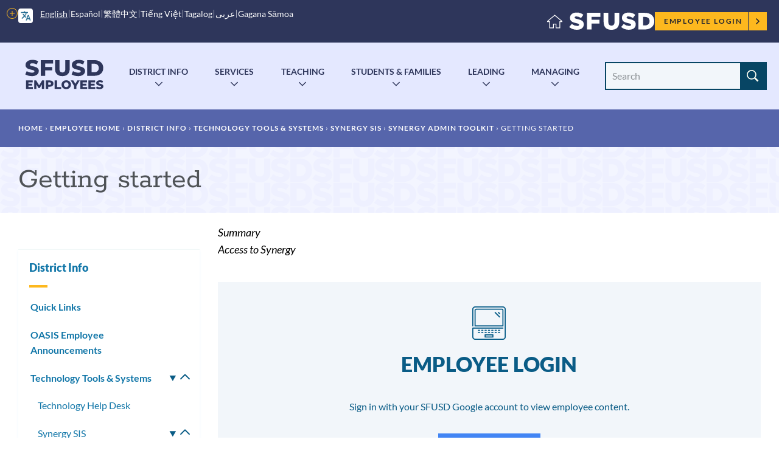

--- FILE ---
content_type: text/html; charset=UTF-8
request_url: https://www.sfusd.edu/zh-hant/node/5786
body_size: 25295
content:
<!DOCTYPE html>
<html lang="zh-hant" dir="ltr" prefix="content: http://purl.org/rss/1.0/modules/content/  dc: http://purl.org/dc/terms/  foaf: http://xmlns.com/foaf/0.1/  og: http://ogp.me/ns#  rdfs: http://www.w3.org/2000/01/rdf-schema#  schema: http://schema.org/  sioc: http://rdfs.org/sioc/ns#  sioct: http://rdfs.org/sioc/types#  skos: http://www.w3.org/2004/02/skos/core#  xsd: http://www.w3.org/2001/XMLSchema# ">
  <head>
    <meta charset="utf-8" />
<meta name="description" content="Access to Synergy" />
<link rel="canonical" href="https://www.sfusd.edu/employees/district-info/technology-tools-systems/synergy-sis/synergy-admin-toolkit/getting-started" />
<meta name="Generator" content="Drupal 10 (https://www.drupal.org)" />
<meta name="MobileOptimized" content="width" />
<meta name="HandheldFriendly" content="true" />
<meta name="viewport" content="width=device-width, initial-scale=1.0" />
<link rel="icon" href="/themes/custom/sfusd_base/favicon.ico" type="image/vnd.microsoft.icon" />
<link rel="alternate" hreflang="en" href="https://www.sfusd.edu/employees/district-info/technology-tools-systems/synergy-sis/synergy-admin-toolkit/getting-started" />
<script src="/sites/default/files/google_tag/sfusd_gtm/google_tag.script.js?t8qh4l" defer></script>

    <title>Getting started | SFUSD</title>
    <link rel="stylesheet" media="all" href="/sites/default/files/css/css_TJk0XXhPxJX2bElKjZm4IBTp9AVHaTz6p-FTeVKLtoY.css?delta=0&amp;language=en&amp;theme=sfusd_base&amp;include=[base64]" />
<link rel="stylesheet" media="all" href="/sites/default/files/css/css_Co3bMu_bEr-HQcKLbda57xuhhdbkmN65yyRyW9pGXJ0.css?delta=1&amp;language=en&amp;theme=sfusd_base&amp;include=[base64]" />

    
  </head>
  <body class="path-node page-node-type-page">
        <a href="#main-content" class="visually-hidden focusable skip-link">
      Skip to main content
    </a>
    <noscript><iframe src="https://www.googletagmanager.com/ns.html?id=GTM-MFKH3C6" height="0" width="0" style="display:none;visibility:hidden"></iframe></noscript>
      <div class="dialog-off-canvas-main-canvas" data-off-canvas-main-canvas>
    


<div class="layout-container has-theme--default  is-employee-section ">

      <header class="site-header site-header--school" role="banner">

    <div class="site-header__both-bars">

    <div class="site-header__top">
    <div class="site-header__top__container">

            <div class="site-header__mobile-branding">
        <a href="/" title="Home" rel="home">
                    <svg class="i-svg" role="img"><use xlink:href="#i-home" xmlns:xlink="http://www.w3.org/1999/xlink"></use></svg>
          <img src="/themes/custom/sfusd_base/images/logo_text.svg" alt="San Francisco Unified School District" />
        </a>
      </div>

            <div class="site-header__translate block-gtranslate">
        <div class="gtranslate">
                    
<script>window.gtranslateSettings = {"switcher_horizontal_position":"left","switcher_vertical_position":"bottom","horizontal_position":"inline","vertical_position":"inline","float_switcher_open_direction":"top","switcher_open_direction":"bottom","default_language":"en","native_language_names":1,"detect_browser_language":0,"add_new_line":1,"select_language_label":"Select Language","flag_size":32,"flag_style":"2d","globe_size":60,"alt_flags":[],"wrapper_selector":".gtranslate","url_structure":"none","custom_domains":null,"languages":["en","ar","zh-CN","zh-TW","ja","ko","ru","es","tl","vi","sm"],"custom_css":""}</script><script>(function(){var js = document.createElement('script');js.setAttribute('src', '/modules/contrib/gtranslate/js/dropdown.js');js.setAttribute('data-gt-orig-url', '/zh-hant/node/5786');js.setAttribute('data-gt-orig-domain', 'www.sfusd.edu');document.body.appendChild(js);})();</script>

          
          <div class="gtranslate__desktop">
            <ul class="gtranslate__language-links notranslate" id="gtranslate__primary-languages">
            </ul>

            <details>
              <summary><span class="visually-hidden">More options</span></summary>
              <ul class="gtranslate__language-links notranslate" id="gtranslate__secondary-languages">
              </ul>
            </details>
          </div>

        </div>
      </div>

            <div class="site-header__secondary-menus">
        
        <nav class="site-header__user">
          <h2 class="visually-hidden">Employee menu</h2>

                                <div class="site-header__user-login">
              <a href="/user/login">Employee Login <svg class="i-svg"><use xlink:href="#i-carrot-right" xmlns:xlink="http://www.w3.org/1999/xlink"></use></svg></a>
            </div>
          
                            </nav>
      </div>
    </div>
  </div>

      <div class="site-header__school-name">
    <a href="/employees" title="Home" rel="home">
      <h2>Employees</h2>
    </a>
  </div>

    <div class="site-header__bottom">

    <div class="site-header__desktop-logo">
        <a href="/employees" title="Home" rel="home" class="site-logo">
    <img src="/themes/custom/sfusd_base/images/employees.svg" alt="Employees" />
  </a>
    </div>

        <nav>
      <button id="mobile-nav-toggle" class="site-header__mobile-nav-toggle" aria-haspopup="true" aria-controls="site-header__main-menu" aria-expanded="false">
        <svg class="i-svg icon--menu" role="img"><use xlink:href="#i-menu" xmlns:xlink="http://www.w3.org/1999/xlink"></use></svg>
        <svg class="i-svg icon--close" role="img"><use xlink:href="#i-close" xmlns:xlink="http://www.w3.org/1999/xlink"></use></svg>
        <span>Menus</span>
      </button>

            <div id="site-header__main-menu" class="site-header__main-menu">
        <h2 class="visually-hidden">Main menu</h2>
          <div id="block-employeeplatform" class="block block-colossal-menu block-colossal-menu-blockemployee-platform">
  
    
      

        <ul class="menu parent-menu drop-menu responsive-menu">
              <li class="menu-item parent-item">
          <a href="/employees/district-info" class="parent-link">District Info</a>
                      <ul class="menu submenu">
                                                <li>
                    <a href="/employees/district-info/employee-quick-links" class="submenu-link">Quick Links</a>
                  </li>
                                                                <li>
                    <a href="/employees/announcements" class="submenu-link">OASIS Announcements</a>
                  </li>
                                                                <li>
                    <a href="/employees/district-info/technology-tools-systems" class="submenu-link">Tech Tools &amp; Systems</a>
                  </li>
                                                                <li>
                    <a href="/employees/district-info/department-web-content" class="submenu-link">Departments</a>
                  </li>
                                                                <li>
                    <a href="/employees/district-info/forms-library" class="submenu-link">Forms</a>
                  </li>
                                                                <li>
                    <a href="/employees/district-info/contact-information-employees" class="submenu-link">Contact Info / Org Charts</a>
                  </li>
                                                                <li>
                    <a href="/employees/district-info/board-policies-working-board" class="submenu-link">Board Policies/ Working with the Board</a>
                  </li>
                                                                <li>
                    <a href="/employees/district-info/employee-calendars" class="submenu-link">Calendars &amp; Conference Rooms</a>
                  </li>
                                                                <li>
                    <a href="/employees/district-info/our-core-values-service-standards" class="submenu-link">Core Values &amp; Service Standards</a>
                  </li>
                                                                <li>
                    <a href="/employees/district-info/covid-19-staff-resources" class="submenu-link">COVID-19</a>
                  </li>
                                          </ul>
                  </li>
              <li class="menu-item parent-item">
          <a href="/employees/human-resources" class="parent-link">Services</a>
                      <ul class="menu submenu">
                                                <li>
                    <a href="/employees/human-resources/frontline-and-red-rover" class="submenu-link">Frontline &amp; Red Rover</a>
                  </li>
                                                                <li>
                    <a href="/employees/human-resources/empowersf-training-support" class="submenu-link">EMPowerSF</a>
                  </li>
                                                                <li>
                    <a href="/employees/human-resources/salary" class="submenu-link">Paycheck &amp; Salary</a>
                  </li>
                                                                <li>
                    <a href="/employees/human-resources/benefits" class="submenu-link">Benefits &amp; Insurance</a>
                  </li>
                                                                <li>
                    <a href="/employees/human-resources-0/leave-absence" class="submenu-link">Leaves &amp; Separations</a>
                  </li>
                                                                <li>
                    <a href="/employees/human-resources-0/grow-your-career" class="submenu-link">Grow Your Career</a>
                  </li>
                                                                <li>
                    <a href="/employees/employee-services/support-new-employees" class="submenu-link">Support for New Employees</a>
                  </li>
                                                                <li>
                    <a href="/employees/payroll/calstrs-information" class="submenu-link">Contracts &amp; Work Calendars</a>
                  </li>
                                                                <li>
                    <a href="/employees/human-resources/affordable-housing" class="submenu-link">Affordable Housing</a>
                  </li>
                                          </ul>
                  </li>
              <li class="menu-item parent-item">
          <a href="/employees/teaching" class="parent-link">Teaching</a>
                      <ul class="menu submenu">
                                                <li>
                    <a href="/employees/teaching/instructional-guidance-grade-level" class="submenu-link">Instructional Guidance by Grade Level</a>
                  </li>
                                                                <li>
                    <a href="/employees/teaching/achievement-assessments" class="submenu-link">Achievement Assessments</a>
                  </li>
                                                                <li>
                    <a href="/employees/teaching/manage-classroom" class="submenu-link">Manage Classroom</a>
                  </li>
                                                                <li>
                    <a href="/employees/teaching/social-emotional-learning-sel" class="submenu-link">Social-Emotional Learning</a>
                  </li>
                                                                <li>
                    <a href="/employees/teaching/special-education-services-employee-resources" class="submenu-link">Special Education</a>
                  </li>
                                                                <li>
                    <a href="/employees/teaching/student-supports-programs-staff-resources" class="submenu-link">Student Supports &amp; Programs</a>
                  </li>
                                                                <li>
                    <a href="/employees/teaching/teaching-resources-subject" class="submenu-link">Resources by Subject</a>
                  </li>
                                                                <li>
                    <a href="/employees/teaching/instructional-professionals-resources" class="submenu-link">Instruction Professionals Quick Links</a>
                  </li>
                                          </ul>
                  </li>
              <li class="menu-item parent-item">
          <a href="/employees/students-families" class="parent-link">Students &amp; Families</a>
                      <ul class="menu submenu">
                                                <li>
                    <a href="/employees/students-families/academic-supports-counseling-after-school" class="submenu-link">Academic Supports</a>
                  </li>
                                                                <li>
                    <a href="/employees/students-families/enrollment-center-employees" class="submenu-link">Enrollment/ Educational Placement</a>
                  </li>
                                                                <li>
                    <a href="/employees/students-families/school-food-resources" class="submenu-link">School Food Resources</a>
                  </li>
                                                                <li>
                    <a href="/employees/students-families/translation-and-interpretation-services" class="submenu-link">Translation &amp; Interpretation</a>
                  </li>
                                                                <li>
                    <a href="/employees/students-families/transportation-services-staff-resources" class="submenu-link">Transportation</a>
                  </li>
                                                                <li>
                    <a href="/employees/student-family-services-division-sfsd-staff-page" class="submenu-link">SFSD Staff Page</a>
                  </li>
                                          </ul>
                  </li>
              <li class="menu-item parent-item">
          <a href="/employees/leading" class="parent-link">Leading</a>
                      <ul class="menu submenu">
                                                <li>
                    <a href="/employees/leading/leadership-development" class="submenu-link">Leadership Development</a>
                  </li>
                                                                <li>
                    <a href="/employees/leading/lead-cohorts" class="submenu-link">LEAD &amp; Cohorts</a>
                  </li>
                                                                <li>
                    <a href="/employees/leading/instructional-leadership" class="submenu-link">Instructional Leadership</a>
                  </li>
                                                                <li>
                    <a href="/employees/leading/partnering-families" class="submenu-link">Partnering with Families</a>
                  </li>
                                                                <li>
                    <a href="/employees/leading/plan-improve" class="submenu-link">Plan &amp; Improve</a>
                  </li>
                                          </ul>
                  </li>
              <li class="menu-item parent-item">
          <a href="/employees/managing" class="parent-link">Managing</a>
                      <ul class="menu submenu">
                                                <li>
                    <a href="/employees/managing/administrators-handbook" class="submenu-link">Admin Handbook</a>
                  </li>
                                                                <li>
                    <a href="/employees/managing/quick-links-clerks" class="submenu-link">Quick Links - Clerks</a>
                  </li>
                                                                <li>
                    <a href="/employees/managing/manage-budgets-spending" class="submenu-link">Budgets &amp; Spending</a>
                  </li>
                                                                <li>
                    <a href="/employees/managing/managing-buildings-facilities" class="submenu-link">Buildings &amp; Facilities</a>
                  </li>
                                                                <li>
                    <a href="/employees/managing/manage-communications-pr" class="submenu-link">Communications</a>
                  </li>
                                                                <li>
                    <a href="/employees/managing/legal-division" class="submenu-link">Legal, Equity, Labor</a>
                  </li>
                                                                <li>
                    <a href="https://www.sfusd.edu/employees/human-resources-0" class="submenu-link">Human Resources</a>
                  </li>
                                                                <li>
                    <a href="/employees/managing/manage-partnerships" class="submenu-link">Partnerships</a>
                  </li>
                                                                <li>
                    <a href="/employees/managing/comprehensive-school-safety" class="submenu-link">Safety &amp; Emergencies</a>
                  </li>
                                                                <li>
                    <a href="/employees/managing/manage-websites" class="submenu-link">Websites</a>
                  </li>
                                          </ul>
                  </li>
          </ul>
  


  </div>


                
                <nav class="site-header__user-menu--mobile">
          <h4>User menu</h4>
                      <ul class="menu">
              <li>
                <a href="/user/login">Employee Login <svg class="i-svg"><use xlink:href="#i-carrot-right" xmlns:xlink="http://www.w3.org/1999/xlink"></use></svg></a>
              </li>
            </ul>
                  </nav>
      </div>

    </nav>

    <div class="site-header__search-form" role="search">
      <button id="search-form-toggle" class="site-header__search-form-toggle" type="button" aria-haspopup="true">
        <svg class="i-svg icon--search"><use xlink:href="#i-search" xmlns:xlink="http://www.w3.org/1999/xlink"></use></svg>
        <svg class="i-svg icon--close" role="img"><use xlink:href="#i-close" xmlns:xlink="http://www.w3.org/1999/xlink"></use></svg>
        <span>Search</span>
      </button>
        <form class="views-exposed-form nav-search_group" data-drupal-selector="views-exposed-form-search-header" action="/search" method="get" id="views-exposed-form-search-header" accept-charset="UTF-8">
  <div class="form--inline clearfix">
  <div class="js-form-item form-item js-form-type-textfield form-type-textfield js-form-item-search-api-fulltext form-item-search-api-fulltext">
      <label for="edit-search-api-fulltext" class="sr-only-text">Search Site</label>
        <input placeholder="Search" data-drupal-selector="edit-search-api-fulltext" class="form-autocomplete form-text" data-autocomplete-path="/zh-hant/suggestion/autocomplete" type="text" id="edit-search-api-fulltext" name="search_api_fulltext" value="" size="30" maxlength="128" />

        </div>
<div data-drupal-selector="edit-actions" class="form-actions js-form-wrapper form-wrapper" id="edit-actions"><input data-drupal-selector="edit-submit-search" type="submit" id="edit-submit-search" value="Search" class="button js-form-submit form-submit" />
</div>

</div>

</form>

    </div>

  </div>
  </div>
</header>

  
    <div class="region region-highlighted">
    <div data-drupal-messages-fallback class="hidden"></div>

  </div>


  <main role="main">
    <a id="main-content" tabindex="-1"></a>
    <header>
              <div class="hero hero--basic" id="hero">
  <div class="block block-system block-system-breadcrumb-block">
  
    
        <nav class="breadcrumb" role="navigation" aria-labelledby="system-breadcrumb">
    <h2 id="system-breadcrumb" class="visually-hidden">Breadcrumb</h2>
    <ol>
          <li>
                  <a href="/zh-hant">Home</a>
              </li>
        </ol>
  </nav>

  </div>

  <div class="hero_header">
    <h1 class="hero_title">Getting started </h1>
    

<nav class="hero-mobile-nav">
            </nav>


  </div>
  
</div>

          </header>

    <div class="layout-with-aside ">

      <div class="layout-content">
        
          <div class="region region-content">
    <div id="block-sfusd-base-content" class="block block-system block-system-main-block">
  
    
      


<article about="/employees/district-info/technology-tools-systems/synergy-sis/synergy-admin-toolkit/getting-started" typeof="schema:WebPage" class="node node--page node--full node--page--full node--type-page node--view-mode-full">
  <div class="node__content clearfix">
    
    
    
  
      <div class="field field--name-field-paragraph field--type-entity-reference-revisions field--label-hidden field__items">
              <div class="field__item">
<div class="section-text">
  <div class="section-text_container">
      
                            
  <div class="header-group" id="">
          <h2 class="header-group__title " id="49814-getting-started">
        Getting started
                  <a href="#49814-getting-started" class="section-link"><svg class="i-svg i-link" role="img"><use xlink:href="#i-link" xmlns:xlink="http://www.w3.org/1999/xlink"></use></svg><span class="visually-hidden">Link to this section</span></a>
              </h2>
          </div>

    <div class="section-text_group">
      <p>In this page you will find instructions on how to log in to Synergy for the first time. Glance at what your <strong>Synergy home screen</strong> will look like and the&nbsp;<strong>admin dashboard</strong>.</p><p>Once you have logged in and know the buttons on your home screen and dashboard, the instructions for the Reports, Enrollment, Attendance, Grading, Communication, Discipline and Additional Staff will be easier to navigate.</p><p><img src="/sites/default/files/inline-images/Screen%20Shot%202022-03-07%20at%203.19.03%20PM.png" alt="Synergy information System " data-entity-type="file" data-entity-uuid="1ffbc14b-5f95-4b17-a757-d7f1e96b3fc1" width="1442" height="796" loading="lazy"></p>
    </div>
  </div>
</div>

</div>
              <div class="field__item">
<div class="section-text">
  <div class="section-text_container">
      
                            
  <div class="header-group" id="">
          <h2 class="header-group__title " id="51485-synergy-homepage-dashboard-basics">
        
            <div class="field field--name-field-title field--type-string field--label-hidden field__item">Synergy Homepage &amp; Dashboard Basics</div>
      
                  <a href="#51485-synergy-homepage-dashboard-basics" class="section-link"><svg class="i-svg i-link" role="img"><use xlink:href="#i-link" xmlns:xlink="http://www.w3.org/1999/xlink"></use></svg><span class="visually-hidden">Link to this section</span></a>
              </h2>
          </div>

    <div class="section-text_group">
      
      <div class="field field--name-field-paragraph-items field--type-entity-reference-revisions field--label-hidden field__items">
              <div class="field__item"><div class="accordion-item" id="51483" data-entity-id="51483">
  <details>
    <summary><h3 class="accordion-item__title">AdminVue Homepage</h3></summary>
    <div class="accordion-item__content">
      <p><span>&nbsp;</span><img alt="Admin home page" data-entity-type="file" data-entity-uuid="aa49a54f-bf2e-456f-bf78-51a1c7c8de2f" src="/sites/default/files/inline-images/Admin%20Hompage.jpeg" width="960" height="540" loading="lazy"></p>

<ol>
	<li><strong>Quick launch </strong>(enter the screen name or the report you want launched)</li>
	<li><strong>Focus</strong> (change from viewing information on your school to another school or district wide)</li>
	<li><strong>Navigation Icon</strong> (PAD Tree, Bookmark, History)</li>
	<li><strong>Announcements&nbsp;</strong></li>
	<li><strong>Widgets</strong> (customizable data bits)</li>
</ol>
      <div class="accordion-item__link"><a href="#51483"><svg class="i-svg" style="width: .85em; height: .85em;"><use xlink:href="#i-link" xmlns:xlink="http://www.w3.org/1999/xlink"></use></svg> Link to this item</a></div>
    </div>
  </details>
</div>

</div>
              <div class="field__item"><div class="accordion-item" id="51484" data-entity-id="51484">
  <details>
    <summary><h3 class="accordion-item__title">AdminVue Dashboard</h3></summary>
    <div class="accordion-item__content">
      <p><span>&nbsp;</span><img alt="admindash" data-entity-type="file" data-entity-uuid="93111337-8db0-430c-bd66-7a2716f39b46" src="/sites/default/files/inline-images/admindash.png" width="960" height="540" loading="lazy"></p>

<ol>
	<li><span><span><span><strong><span><span>Bell </span></span></strong></span></span></span><span><span><span><span><span><span>opens TeacherVUE.</span></span></span></span></span></span></li>
	<li><span><span><span><strong><span><span>House</span></span></strong></span></span></span><span><span><span><span><span><span> icon returns you to your home page.</span></span></span></span></span></span></li>
	<li><span><span><span><strong><span><span>Announcements</span></span></strong></span></span></span><span><span><span><span><span><span> displays messages associated with your site and user permissions.</span></span></span></span></span></span></li>
	<li><span><span><span><strong><span><span>Focus</span></span></strong></span></span></span><span><span><span><span><span><span> area shows the site and school year you are currently using, and whether you are viewing current Active students or un-enrolled Inactive students.</span></span></span></span></span></span></li>
	<li><span><span><span><strong><span><span>Lock</span></span></strong></span></span></span><span><span><span><span><span><span> link will lock your screen and return you to the Login page.</span></span></span></span></span></span></li>
	<li><span><span><span><strong><span><span>Sign Out</span></span></strong></span></span></span><span><span><span><span><span><span> link will end your session and return you to the Login page.</span></span></span></span></span></span></li>
	<li><span><span><span><strong><span><span>Support</span></span></strong></span></span></span><span><span><span><span><span><span> link shows you where to get support.</span></span></span></span></span></span></li>
	<li><span><span><span><strong><span><span>Help</span></span></strong></span></span></span><span><span><span><span><span><span> link opens the complete set of support documents for Synergy.</span></span></span></span></span></span></li>
</ol>
      <div class="accordion-item__link"><a href="#51484"><svg class="i-svg" style="width: .85em; height: .85em;"><use xlink:href="#i-link" xmlns:xlink="http://www.w3.org/1999/xlink"></use></svg> Link to this item</a></div>
    </div>
  </details>
</div>

</div>
          </div>
  
    </div>
  </div>
</div>

</div>
              <div class="field__item">
<div class="section-text">
  <div class="section-text_container">
      
                            
  <div class="header-group" id="">
          <h2 class="header-group__title " id="49773-how-do-i">
        
            <div class="field field--name-field-title field--type-string field--label-hidden field__item">How do I..</div>
      
                  <a href="#49773-how-do-i" class="section-link"><svg class="i-svg i-link" role="img"><use xlink:href="#i-link" xmlns:xlink="http://www.w3.org/1999/xlink"></use></svg><span class="visually-hidden">Link to this section</span></a>
              </h2>
          </div>

    <div class="section-text_group">
      
      <div class="field field--name-field-paragraph-items field--type-entity-reference-revisions field--label-hidden field__items">
              <div class="field__item"><div class="accordion-item" id="49816" data-entity-id="49816">
  <details>
    <summary><h3 class="accordion-item__title">login for the first time?</h3></summary>
    <div class="accordion-item__content">
      <p><a href="https://synergy.sfusd.edu/"><img src="/sites/default/files/inline-images/Logon%20screen%201%20admin.png" alt="adminlogin1" data-entity-type="file" data-entity-uuid="ce76d607-73d4-4122-9c98-4cc84425151f" class="align-center" width="1722" height="1642" loading="lazy"></a></p><p>***when logging in you do not need to enter @sfusd.edu just the first part of your email address</p>
      <div class="accordion-item__link"><a href="#49816"><svg class="i-svg" style="width: .85em; height: .85em;"><use xlink:href="#i-link" xmlns:xlink="http://www.w3.org/1999/xlink"></use></svg> Link to this item</a></div>
    </div>
  </details>
</div>

</div>
              <div class="field__item"><div class="accordion-item" id="49817" data-entity-id="49817">
  <details>
    <summary><h3 class="accordion-item__title">set Gmail as the default email account?</h3></summary>
    <div class="accordion-item__content">
      <p><img src="/sites/default/files/inline-images/Screen%20Shot%202021-12-28%20at%2011.14.52%20AM_0.png" alt="gmail1" data-entity-type="file" data-entity-uuid="07922f92-f442-4f86-8531-1da20b978b4c" class="align-center" width="1720" height="1724" loading="lazy"></p><p><img src="/sites/default/files/inline-images/Screen%20Shot%202021-12-28%20at%2011.04.58%20AM_1.png" alt="gmail2" data-entity-type="file" data-entity-uuid="d7bb80f2-66e8-422a-82bf-74a76f97dad2" width="1810" height="1610" loading="lazy"></p>
      <div class="accordion-item__link"><a href="#49817"><svg class="i-svg" style="width: .85em; height: .85em;"><use xlink:href="#i-link" xmlns:xlink="http://www.w3.org/1999/xlink"></use></svg> Link to this item</a></div>
    </div>
  </details>
</div>

</div>
              <div class="field__item"><div class="accordion-item" id="49772" data-entity-id="49772">
  <details>
    <summary><h3 class="accordion-item__title">download and login to the mobile app?</h3></summary>
    <div class="accordion-item__content">
      <p><iframe allow="autoplay" height="480" src="https://docs.google.com/document/d/e/2PACX-1vQHWEWevXFKrxbGEMFMqsVHfk58faliTl6aDBT1nJPgT2p8E1o_twbQnl_7z1zIDZ7H86cwPVJhADGJ/pub" width="840"></iframe></p>

      <div class="accordion-item__link"><a href="#49772"><svg class="i-svg" style="width: .85em; height: .85em;"><use xlink:href="#i-link" xmlns:xlink="http://www.w3.org/1999/xlink"></use></svg> Link to this item</a></div>
    </div>
  </details>
</div>

</div>
              <div class="field__item"><div class="accordion-item" id="49820" data-entity-id="49820">
  <details>
    <summary><h3 class="accordion-item__title">use the PAD Tree to find screens and reports?</h3></summary>
    <div class="accordion-item__content">
      <img alt="padtree" data-entity-type="file" data-entity-uuid="cf31308f-a5a4-4a19-a536-18063b4ff6e5" src="/sites/default/files/inline-images/PadTree.png" class="align-center" width="960" height="540" loading="lazy">
<p>&nbsp;</p>
      <div class="accordion-item__link"><a href="#49820"><svg class="i-svg" style="width: .85em; height: .85em;"><use xlink:href="#i-link" xmlns:xlink="http://www.w3.org/1999/xlink"></use></svg> Link to this item</a></div>
    </div>
  </details>
</div>

</div>
              <div class="field__item"><div class="accordion-item" id="49821" data-entity-id="49821">
  <details>
    <summary><h3 class="accordion-item__title">bookmark a screen or report?</h3></summary>
    <div class="accordion-item__content">
      <img alt="nookmark admin screen" data-entity-type="file" data-entity-uuid="cd3320c1-c439-46be-9698-8bac9631aded" src="/sites/default/files/inline-images/bookmark.png" class="align-center" width="960" height="540" loading="lazy">
<p>&nbsp;</p>
      <div class="accordion-item__link"><a href="#49821"><svg class="i-svg" style="width: .85em; height: .85em;"><use xlink:href="#i-link" xmlns:xlink="http://www.w3.org/1999/xlink"></use></svg> Link to this item</a></div>
    </div>
  </details>
</div>

</div>
              <div class="field__item"><div class="accordion-item" id="49822" data-entity-id="49822">
  <details>
    <summary><h3 class="accordion-item__title">return to any screen previous visited?</h3></summary>
    <div class="accordion-item__content">
      <img alt="admin history" data-entity-type="file" data-entity-uuid="d751c9e8-bdbe-4f0b-97b3-18326c6d277a" src="/sites/default/files/inline-images/adminhistory.png" class="align-center" width="960" height="540" loading="lazy">
<p>&nbsp;</p>
      <div class="accordion-item__link"><a href="#49822"><svg class="i-svg" style="width: .85em; height: .85em;"><use xlink:href="#i-link" xmlns:xlink="http://www.w3.org/1999/xlink"></use></svg> Link to this item</a></div>
    </div>
  </details>
</div>

</div>
              <div class="field__item"><div class="accordion-item" id="49823" data-entity-id="49823">
  <details>
    <summary><h3 class="accordion-item__title">add/change widgets on my homescreen?</h3></summary>
    <div class="accordion-item__content">
      <img alt="addwidgets" data-entity-type="file" data-entity-uuid="e355876d-f039-4620-bcb5-6e9f50c34ed9" src="/sites/default/files/inline-images/addwidgets.png" class="align-center" width="960" height="540" loading="lazy">
<p>&nbsp;</p>
      <div class="accordion-item__link"><a href="#49823"><svg class="i-svg" style="width: .85em; height: .85em;"><use xlink:href="#i-link" xmlns:xlink="http://www.w3.org/1999/xlink"></use></svg> Link to this item</a></div>
    </div>
  </details>
</div>

</div>
              <div class="field__item"><div class="accordion-item" id="49826" data-entity-id="49826">
  <details>
    <summary><h3 class="accordion-item__title">change school focus?</h3></summary>
    <div class="accordion-item__content">
      <p><iframe allow="autoplay" height="480" src="https://docs.google.com/document/d/e/2PACX-1vQ1qbKtc4oN3iX0QZQUgt8wNA_9FTxY1_8TPKWdclak9RqWFm1ppO93w7_lh_UV9tU-w4Wame3IeAbT/pub" width="800"></iframe></p>

      <div class="accordion-item__link"><a href="#49826"><svg class="i-svg" style="width: .85em; height: .85em;"><use xlink:href="#i-link" xmlns:xlink="http://www.w3.org/1999/xlink"></use></svg> Link to this item</a></div>
    </div>
  </details>
</div>

</div>
              <div class="field__item"><div class="accordion-item" id="49904" data-entity-id="49904">
  <details>
    <summary><h3 class="accordion-item__title">request access to synergy?</h3></summary>
    <div class="accordion-item__content">
      <p>Synergy SIS access is automated based on an employee's job code. Access to Synergy is automatically provided when an employee's email is created and is based on the role of the employee<span>&nbsp;(ie. if a user is a teacher they automatically have access to attendance, gradebook and report cards). If the job code is accurate and the employee still does not have required access to Synergy, please see steps below.</span></p><p><span><strong>Requesting Expanded Access to Synergy:&nbsp;&nbsp;</strong></span></p><p><span>Expanded access is appropriate when there is an identified need to access certain areas or screens of our Student Information System that are not typically included in the access granted through the employee’s job code.&nbsp;To gain expanded access:</span></p><ol><li>Principal or employee supervisor should submit the&nbsp;<a href="https://docs.google.com/forms/d/e/1FAIpQLSfRUUuqO2AhytUsX7JTx-e04ixv1pDTyXW8Ee0T72yXprSLNQ/viewform">Synergy Online Expanded Access Request form</a><span>.</span></li><li><p>Once submitted, a Help Desk ticket is automatically generated prompting a response from the Help Desk.&nbsp;</p><p><em>If the request is approved, see Step 3. If the request is denied, Help Desk will respond to your ticket.</em></p></li><li>The Department of Technology (DoT) Student Systems team member&nbsp;will update the access in Synergy and close the ticket.</li></ol><p><span><strong>Synergy Access - non-SFUSD employees:</strong></span></p><p><span>If you are a non-district employee the Site Administrator or Central Office Supervisor/Director who is supervising the non-district employee can apply for Synergy access. Once submitted the access request is reviewed by the Chief Technology Officer and granted on a case-by-case basis. For more information on how to apply for non-employee Synergy access please contact the Help Desk (415-241-6476).</span></p>
      <div class="accordion-item__link"><a href="#49904"><svg class="i-svg" style="width: .85em; height: .85em;"><use xlink:href="#i-link" xmlns:xlink="http://www.w3.org/1999/xlink"></use></svg> Link to this item</a></div>
    </div>
  </details>
</div>

</div>
              <div class="field__item"><div class="accordion-item" id="51067" data-entity-id="51067">
  <details>
    <summary><h3 class="accordion-item__title">switch between TeacherVue &amp; StudentVue</h3></summary>
    <div class="accordion-item__content">
      <p><iframe allow="autoplay" height="480" src="https://docs.google.com/document/d/e/2PACX-1vTjgQRop1ij2WqdBhd8rDt1jg1jc-mJ1_5gcUTvyedbRpVbnC9Ow5PenhHyFpAVR61qeALmW_85jhWG/pub" width="840"></iframe></p>

      <div class="accordion-item__link"><a href="#51067"><svg class="i-svg" style="width: .85em; height: .85em;"><use xlink:href="#i-link" xmlns:xlink="http://www.w3.org/1999/xlink"></use></svg> Link to this item</a></div>
    </div>
  </details>
</div>

</div>
              <div class="field__item"><div class="accordion-item" id="51403" data-entity-id="51403">
  <details>
    <summary><h3 class="accordion-item__title">use the docking area?</h3></summary>
    <div class="accordion-item__content">
      <p><iframe allow="autoplay" height="480" src="https://docs.google.com/document/d/e/2PACX-1vR-WVv3CnduNwNQ9PlN8rvSCura7ZROBNlyteRuwD68ooPhXnN8TP0lALAGX6CzOye5YoPTkqr3XEeq/pub" width="800"></iframe></p>

      <div class="accordion-item__link"><a href="#51403"><svg class="i-svg" style="width: .85em; height: .85em;"><use xlink:href="#i-link" xmlns:xlink="http://www.w3.org/1999/xlink"></use></svg> Link to this item</a></div>
    </div>
  </details>
</div>

</div>
              <div class="field__item"><div class="accordion-item" id="51408" data-entity-id="51408">
  <details>
    <summary><h3 class="accordion-item__title">access Clever badges?</h3></summary>
    <div class="accordion-item__content">
      <p><iframe allow="autoplay" height="480" src="https://docs.google.com/document/d/e/2PACX-1vRskEWQaPhsPP3a70Gg8okKWebXanNACnoVTILQ7syHP4eFqOqrrvVw7i8J-waHejew4aXSCT-RBdUZ/pub" width="640"></iframe></p>

      <div class="accordion-item__link"><a href="#51408"><svg class="i-svg" style="width: .85em; height: .85em;"><use xlink:href="#i-link" xmlns:xlink="http://www.w3.org/1999/xlink"></use></svg> Link to this item</a></div>
    </div>
  </details>
</div>

</div>
              <div class="field__item"><div class="accordion-item" id="51422" data-entity-id="51422">
  <details>
    <summary><h3 class="accordion-item__title">search and filter information in Synergy?</h3></summary>
    <div class="accordion-item__content">
      <p><iframe allow="autoplay" height="480" src="https://docs.google.com/document/d/e/2PACX-1vS65iOyT8zQWOh_qcVOyr6kdGZ6yMMzd2se8UD9kooMUojLIrDFsjuUK4JD7lchhifFvCdUiEaz7ns9/pub" width="840"></iframe></p>

      <div class="accordion-item__link"><a href="#51422"><svg class="i-svg" style="width: .85em; height: .85em;"><use xlink:href="#i-link" xmlns:xlink="http://www.w3.org/1999/xlink"></use></svg> Link to this item</a></div>
    </div>
  </details>
</div>

</div>
              <div class="field__item"><div class="accordion-item" id="73622" data-entity-id="73622">
  <details>
    <summary><h3 class="accordion-item__title">view a student profile?</h3></summary>
    <div class="accordion-item__content">
      <p><iframe src="https://docs.google.com/document/d/e/2PACX-1vQAP4Bmn1lV7TSHEEJjkeu_CgMgbrdarYHgHLGTPc17hxw9Sh8iTkOk22vhegz7JQ0OuxF1_3myEV7D/pub" width="1040" height="1040" allow="autoplay"></iframe></p>
      <div class="accordion-item__link"><a href="#73622"><svg class="i-svg" style="width: .85em; height: .85em;"><use xlink:href="#i-link" xmlns:xlink="http://www.w3.org/1999/xlink"></use></svg> Link to this item</a></div>
    </div>
  </details>
</div>

</div>
              <div class="field__item"><div class="accordion-item" id="73701" data-entity-id="73701">
  <details>
    <summary><h3 class="accordion-item__title">view parent profile?</h3></summary>
    <div class="accordion-item__content">
      <p><iframe src="https://docs.google.com/document/d/e/2PACX-1vSyuLO558i5b-1kiyjuHT5AX_Wkzcjo9UJSiZTVcqK8VLeiMBeCk7RtjDXJL5H4KwBGcvXiedaKyAUx/pub?preview" width="1040" height="1040" allow="autoplay"></iframe></p>
      <div class="accordion-item__link"><a href="#73701"><svg class="i-svg" style="width: .85em; height: .85em;"><use xlink:href="#i-link" xmlns:xlink="http://www.w3.org/1999/xlink"></use></svg> Link to this item</a></div>
    </div>
  </details>
</div>

</div>
              <div class="field__item"><div class="accordion-item" id="78098" data-entity-id="78098">
  <details>
    <summary><h3 class="accordion-item__title">set up my dashboard?</h3></summary>
    <div class="accordion-item__content">
      <p><iframe src="https://docs.google.com/document/d/e/2PACX-1vQwp7KxOAoRGIiNS0nH0jiAbIu-UZI_23YLTm830ZV9v0s0qTk03Qsar01MTwfBjKSU0hZ61z-qUTvG/pub?preview&quot;" width="1040" height="1040" allow="autoplay"></iframe></p>
      <div class="accordion-item__link"><a href="#78098"><svg class="i-svg" style="width: .85em; height: .85em;"><use xlink:href="#i-link" xmlns:xlink="http://www.w3.org/1999/xlink"></use></svg> Link to this item</a></div>
    </div>
  </details>
</div>

</div>
          </div>
  
    </div>
  </div>
</div>

</div>
              <div class="field__item"><div class="section section--cards section--cards--3-cards section--cards--image-icon section--for-more-assistance">
  <div class="section__container">
    <div class="section__header">
      
                            
  <div class="header-group" id="">
          <h2 class="header-group__title " id="49898-for-more-assistance">
        For more assistance
                  <a href="#49898-for-more-assistance" class="section-link"><svg class="i-svg i-link" role="img"><use xlink:href="#i-link" xmlns:xlink="http://www.w3.org/1999/xlink"></use></svg><span class="visually-hidden">Link to this section</span></a>
              </h2>
          </div>

    </div>
    <div class="section__content">
          <div class="card ">
          <div class="card__media">
      

    <img loading="lazy" style="object-position: 50% 50%;" src="/sites/default/files/styles/max_635/public/Phone%20call_%2300345f_256px.png?itok=IT9lckAj" width="256" height="256" alt="Icon of a ringing phone" typeof="foaf:Image" />





    </div>
        <div class="card__content">
      <h3 class="card__title">Call 415-241-6476</h3>
                </div>
 </div>

<div class="card card--has-link">
      <a href="https://help.sfusd.edu/hc/en-us/requests/new" class="card_block-link">
          <div class="card__media">
      

    <img loading="lazy" style="object-position: 50% 50%;" src="/sites/default/files/styles/max_635/public/noun_internet_1764216.png?itok=KcQjU8c3" width="512" height="512" alt="Computer with a globe" typeof="foaf:Image" />





    </div>
        <div class="card__content">
      <h3 class="card__title">Create a Help Desk Ticket</h3>
                    <div class="card__link">
                    Click here
        </div>
          </div>
 </a></div>

<div class="card card--has-link">
      <a href="https://docs.google.com/document/d/1ezDrEGWqlYRhCeQN_GIzU3eYcniJzA6hXe_yXuKvyck/edit?usp=sharing" class="card_block-link">
          <div class="card__media">
      

    <img loading="lazy" style="object-position: 50% 50%;" src="/sites/default/files/styles/max_635/public/Laptop_%2300345f_256px.png?itok=kvGR1qD6" width="256" height="256" alt="Icon of a laptop" typeof="foaf:Image" />





    </div>
        <div class="card__content">
      <h3 class="card__title">Try out new skill in our test environment</h3>
                    <div class="card__link">
                    Learn how click here
        </div>
          </div>
 </a></div>


        </div>
      <div class="section__footer">
          <div class="section--cards__action">
        
      </div>
        

  </div>

  </div>
</div>

</div>
          </div>
  

    <p class="last-updated">This page was last updated on April 1, 2025</p>

  </div>
</article>

  </div>

  </div>

      </div>

              <aside role="complementary" class="layout-aside">
                      


<nav class="aside-nav-accordion">
                      <h2><a href="/zh-hant/node/3078" title="SFUSD employees: Find SFUSD&#039;s guiding document and plans. Also includes acronyms and other essential district information, including Tax ID and Facts at a Glance." data-drupal-link-system-path="node/3078">District Info</a></h2>
                  <ul  >
              <li>
          <a href="/zh-hant/node/6490" title="SFUSD Employees: Find quick links to a variety of topics and resources." data-drupal-link-system-path="node/6490">Quick Links</a>
                  </li>
              <li>
          <a href="/zh-hant/node/9107" title="SFUSD Employees: Find the latest SFUSD announcements for employees." data-drupal-link-system-path="node/9107">OASIS Employee Announcements</a>
                  </li>
              <li>
          <a href="/zh-hant/node/403" title="SFUSD employees: Find resources about our technology systems. Also find resource libraries, including SFUSD templates, stock photos, and forms." data-drupal-link-system-path="node/403">Technology Tools &amp; Systems</a>
                      <details open>
              <summary><svg role="img" style="width: 1em; height: 1em;"><use xlink:href="#i-carrot-down" xmlns:xlink="http://www.w3.org/1999/xlink"></use></svg><span>Toggle submenu</span></summary>
                    <ul  class="is-active" >
              <li>
          <a href="/zh-hant/node/3191" title="Employee resources for technology support" data-drupal-link-system-path="node/3191">Technology Help Desk</a>
                  </li>
              <li>
          <a href="/zh-hant/node/3096" title="Synergy, the SFUSD Student Information System (SIS), holds all SFUSD student data. Site and district leaders log into Synergy for up to date information on students and teachers log into the Teacher Portal of Synergy to take attendance and manage their gr" data-drupal-link-system-path="node/3096">Synergy SIS</a>
                      <details open>
              <summary><svg role="img" style="width: 1em; height: 1em;"><use xlink:href="#i-carrot-down" xmlns:xlink="http://www.w3.org/1999/xlink"></use></svg><span>Toggle submenu</span></summary>
                    <ul  class="is-active" >
              <li>
          <a href="/zh-hant/node/14690" title="AdminVUE and TeacherVUE app update" data-drupal-link-system-path="node/14690">AdminVUE and TeacherVUE app update</a>
                  </li>
              <li>
          <a href="/zh-hant/node/11891" title="Synergy Teacher took kit where you can access all information and guides." data-drupal-link-system-path="node/11891">Synergy Teacher ToolKit</a>
                      <details >
              <summary><svg role="img" style="width: 1em; height: 1em;"><use xlink:href="#i-carrot-down" xmlns:xlink="http://www.w3.org/1999/xlink"></use></svg><span>Toggle submenu</span></summary>
                    <ul  >
              <li>
          <a href="/zh-hant/node/11893" title="This guide will help you sign sign in to Synergy" data-drupal-link-system-path="node/11893">Getting started</a>
                  </li>
              <li>
          <a href="/zh-hant/node/11908" title="Synergy information on taking attendance" data-drupal-link-system-path="node/11908">Attendance</a>
                  </li>
              <li>
          <a href="/zh-hant/node/11894" title="This page will give you all of the information you need to set up assignments in Synergy" data-drupal-link-system-path="node/11894">Assignments</a>
                  </li>
              <li>
          <a href="/zh-hant/node/11895" title="Teacher guide to using synergy for grades" data-drupal-link-system-path="node/11895">Grading</a>
                  </li>
              <li>
          <a href="/zh-hant/node/11912" title="wow to use synergy as a communication tool." data-drupal-link-system-path="node/11912">Communication</a>
                  </li>
          </ul>
  
            </details>
                  </li>
              <li>
          <a href="/zh-hant/node/3097" title="Admin Portal (AdminVUE) Resources" data-drupal-link-system-path="node/3097">Synergy Admin Toolkit</a>
                      <details open>
              <summary><svg role="img" style="width: 1em; height: 1em;"><use xlink:href="#i-carrot-down" xmlns:xlink="http://www.w3.org/1999/xlink"></use></svg><span>Toggle submenu</span></summary>
                    <ul  class="is-active" >
              <li>
          <a href="/zh-hant/node/5786" title="Access to Synergy" data-drupal-link-system-path="node/5786" class="is-active" aria-current="page">Getting started</a>
                  </li>
              <li>
          <a href="/zh-hant/node/12727" title="Help you get started with reports" data-drupal-link-system-path="node/12727">Reports</a>
                  </li>
              <li>
          <a href="/zh-hant/node/12170" title="Reports" data-drupal-link-system-path="node/12170">Student Schedule</a>
                  </li>
              <li>
          <a href="/zh-hant/node/12735" title="Emergency card data entry information." data-drupal-link-system-path="node/12735">Emergency Cards</a>
                  </li>
              <li>
          <a href="/zh-hant/node/12167" title="Reports, Truancy," data-drupal-link-system-path="node/12167">Attendance</a>
                  </li>
              <li>
          <a href="/zh-hant/node/12168" title="reports," data-drupal-link-system-path="node/12168">Grading</a>
                  </li>
              <li>
          <a href="/zh-hant/node/12169" title="Guildenlines and helpful tips on how to use Synergy as. communication tools with families, students and staff." data-drupal-link-system-path="node/12169">Communication</a>
                  </li>
              <li>
          <a href="/zh-hant/node/12175" title="all things pertaining to discipline used in Synergy" data-drupal-link-system-path="node/12175">Discipline</a>
                  </li>
              <li>
          <a href="/zh-hant/node/12732" title="Admin Synergy Resources for creating master schedules for school sites." data-drupal-link-system-path="node/12732">Master Scheduling 6 - 12</a>
                  </li>
              <li>
          <a href="/zh-hant/node/12685" title="Resources for additional staff" data-drupal-link-system-path="node/12685">Additional Staff</a>
                      <details >
              <summary><svg role="img" style="width: 1em; height: 1em;"><use xlink:href="#i-carrot-down" xmlns:xlink="http://www.w3.org/1999/xlink"></use></svg><span>Toggle submenu</span></summary>
                    <ul  >
              <li>
          <a href="/zh-hant/node/14334" title="Supports for FamilyLink on Synergy" data-drupal-link-system-path="node/14334">FamilyLink</a>
                  </li>
              <li>
          <a href="/zh-hant/node/13667" title="Synergy Resources for Counselors" data-drupal-link-system-path="node/13667">Counselors</a>
                  </li>
              <li>
          <a href="/zh-hant/node/13665" title="Synergy Tools for Synergy." data-drupal-link-system-path="node/13665">EPC</a>
                  </li>
          </ul>
  
            </details>
                  </li>
              <li>
          <a href="/zh-hant/node/6640" title="Help families activate their ParentVUE accounts." data-drupal-link-system-path="node/6640">ParentVUE Activation Toolkit</a>
                      <details >
              <summary><svg role="img" style="width: 1em; height: 1em;"><use xlink:href="#i-carrot-down" xmlns:xlink="http://www.w3.org/1999/xlink"></use></svg><span>Toggle submenu</span></summary>
                    <ul  >
              <li>
          <a href="/zh-hant/node/8269" data-drupal-link-system-path="node/8269">Limited ParentVUE Access</a>
                  </li>
              <li>
          <a href="/zh-hant/node/8511" title="Starting on December 16, families who do not have an activation key will be able to request an account activation by providing us certain information." data-drupal-link-system-path="node/8511">Request Account Activation</a>
                  </li>
              <li>
          <a href="/zh-hant/node/8835" data-drupal-link-system-path="node/8835">ParentVUE Acknowledgements</a>
                  </li>
          </ul>
  
            </details>
                  </li>
          </ul>
  
            </details>
                  </li>
          </ul>
  
            </details>
                  </li>
              <li>
          <a href="/zh-hant/node/12246" title="SFUSD employees: learn how to get access to and use SchoolMessenger, our broadcast notification system for sending phone calls, SMS text messages, and emails." data-drupal-link-system-path="node/12246">SchoolMessenger</a>
                  </li>
          </ul>
  
            </details>
                  </li>
              <li>
          <a href="/zh-hant/node/3781" title="SFUSD employees: Find SFUSD department websites. These sites may include both public-facing and employee-facing content." data-drupal-link-system-path="node/3781">Departments</a>
                  </li>
              <li>
          <a href="/zh-hant/node/7899" title="SFUSD Employees: Find the forms you need from departments across the district in this Forms Library." data-drupal-link-system-path="node/7899">Forms Library</a>
                  </li>
              <li>
          <a href="/zh-hant/node/11347" title="SFUSD Employees: Learn how to work effectively with the SFUSD Board of Education and follow established policies and administrative regulations." data-drupal-link-system-path="node/11347">Board Policies &amp; Working with the Board</a>
                  </li>
              <li>
          <a href="/zh-hant/node/446" title="SFUSD employees: Find payroll, professional development (PD), work day, and other calendars. This page also includes district car reservation calendar and links to conference room calendars and academic &amp; instructional calemdars." data-drupal-link-system-path="node/446">Calendars &amp; Conference Rooms</a>
                      <details >
              <summary><svg role="img" style="width: 1em; height: 1em;"><use xlink:href="#i-carrot-down" xmlns:xlink="http://www.w3.org/1999/xlink"></use></svg><span>Toggle submenu</span></summary>
                    <ul  >
              <li>
          <a href="/zh-hant/node/3077" title="SFUSD employees: Find academic and instructional calendars" data-drupal-link-system-path="node/3077">Academic &amp; Instructional Calendars</a>
                  </li>
              <li>
          <a href="/zh-hant/node/3059" title="SFUSD employees: Use Google Calendar to book conference rooms at 555 Franklin, 601 McAllister, Cabrillo (home of C&amp;I), and the McLaren and Santiago Conference Rooms. View room availability." data-drupal-link-system-path="node/3059">Conference Room Resources</a>
                      <details >
              <summary><svg role="img" style="width: 1em; height: 1em;"><use xlink:href="#i-carrot-down" xmlns:xlink="http://www.w3.org/1999/xlink"></use></svg><span>Toggle submenu</span></summary>
                    <ul  >
              <li>
          <a href="/zh-hant/node/3076" title="Calendars and Conference Rooms for 555 Franklin Street, 601 McAllister Street, C&amp;I (aka Cabrillo) - 750 25th Avenue, Small Meeting Rooms (5-8 people), Larger Meeting Rooms (15-50 people), McLaren Conference Room (email Theresa Hall to book - hallt1@sfusd." data-drupal-link-system-path="node/3076">Calendars and Conference Rooms</a>
                  </li>
              <li>
          <a href="/zh-hant/node/3083" data-drupal-link-system-path="node/3083">C&amp;I Large Rooms</a>
                  </li>
              <li>
          <a href="/zh-hant/node/3080" title="SFUSD Employees: Find conference room availability at C&amp;I." data-drupal-link-system-path="node/3080">C&amp;I Small Rooms</a>
                  </li>
              <li>
          <a href="/zh-hant/node/4082" data-drupal-link-system-path="node/4082">McLaren Auditorium</a>
                  </li>
              <li>
          <a href="/zh-hant/node/4081" data-drupal-link-system-path="node/4081">Santiago Room</a>
                  </li>
          </ul>
  
            </details>
                  </li>
          </ul>
  
            </details>
                  </li>
              <li>
          <a href="/zh-hant/node/534" title="SFUSD employees: Find organizational chart (org chart), department websites, directory information, and information about our schools." data-drupal-link-system-path="node/534">Contact Info / Org Charts</a>
                      <details >
              <summary><svg role="img" style="width: 1em; height: 1em;"><use xlink:href="#i-carrot-down" xmlns:xlink="http://www.w3.org/1999/xlink"></use></svg><span>Toggle submenu</span></summary>
                    <ul  >
              <li>
          <a href="/zh-hant/node/13536" title="SFUSD Employees: Find contact information for commonly requested issues." data-drupal-link-system-path="node/13536">Contact Information for Employee FAQs</a>
                  </li>
          </ul>
  
            </details>
                  </li>
              <li>
          <a href="/zh-hant/node/3749" title="SFUSD Employees: Learn more about the values that drive us to do our best work every day and our collective commitment to providing outstanding service to our students, families, colleagues, and other stakeholders" data-drupal-link-system-path="node/3749">Core Values &amp; Service Standards</a>
                  </li>
              <li>
          <a href="/zh-hant/node/5516" title="SFUSD Employees: Find staff resources on COVID-19, also known as novel coronavirus." data-drupal-link-system-path="node/5516">COVID-19 Staff Resources</a>
                      <details >
              <summary><svg role="img" style="width: 1em; height: 1em;"><use xlink:href="#i-carrot-down" xmlns:xlink="http://www.w3.org/1999/xlink"></use></svg><span>Toggle submenu</span></summary>
                    <ul  >
              <li>
          <a href="/zh-hant/node/12359" title="View an archive of 2022 all-staff briefings." data-drupal-link-system-path="node/12359">2022 All-Staff Briefings</a>
                  </li>
              <li>
          <a href="/zh-hant/node/8094" title="A summary of COVID-19 related resources, including available leave of absences and wellness options" data-drupal-link-system-path="node/8094">COVID-19 Leave Resources</a>
                  </li>
          </ul>
  
            </details>
                  </li>
          </ul>
  
      </nav>


          
                            </aside>
          </div>

  </main>

          <footer class="site-footer" role="contentinfo">
  <div class="footer-container footer-container--top">
    <div class="footer-content has-four-columns">
      <div class="footer-group">
        <div class="block block-block-content block-block-contentb5ceb516-a8c9-4754-a7b0-99ede1f23bc7">
  
      <h2>Contact</h2>
    
      
            <div class="field field--name-body field--type-text-with-summary field--label-hidden field__item"><p>555 Franklin Street<br>
San Francisco, CA&nbsp;94102<br>
<a href="tel:4152416000">415-241-6000</a></p>

<p><a href="/user/login">Employee Login</a></p></div>
      
  </div>

      </div>
      <div class="footer-group">
        <nav class="footer-menu has-grid">
          <nav role="navigation" aria-labelledby="-menu">
      
  <h2 id="-menu">Information For</h2>
  

        
              <ul class="menu">
                    <li class="menu-item">
        <a href="/information-families" data-drupal-link-system-path="node/184">Families</a>
              </li>
                <li class="menu-item">
        <a href="/information-students" data-drupal-link-system-path="node/185">Students</a>
              </li>
                <li class="menu-item">
        <a href="/information-employees" data-drupal-link-system-path="node/764">Employees</a>
              </li>
                <li class="menu-item">
        <a href="/information-community" data-drupal-link-system-path="node/463">Community</a>
              </li>
                <li class="menu-item">
        <a href="/human-resources/join-sfusd" data-drupal-link-system-path="node/464">Job Seekers</a>
              </li>
        </ul>
  


  </nav>

        </nav>
      </div>
      <div class="footer-group">
        <nav class="footer-menu has-grid">
          <nav role="navigation" aria-labelledby="-menu">
      
  <h2 id="-menu">Quick Links</h2>
  

        
              <ul class="menu">
                    <li class="menu-item">
        <a href="https://portal.sfusd.edu/PXP2_Login_Parent.aspx">Family Portal</a>
              </li>
                <li class="menu-item">
        <a href="/schools/enroll" data-drupal-link-system-path="node/340">Enroll</a>
              </li>
                <li class="menu-item">
        <a href="/calendars" data-drupal-link-system-path="node/3491">Calendars</a>
              </li>
                <li class="menu-item">
        <a href="/services/health-wellness/nutrition-school-meals" data-drupal-link-system-path="node/1585">School Meals</a>
              </li>
                <li class="menu-item">
        <a href="/know-your-rights" data-drupal-link-system-path="node/3843">Know Your Rights</a>
              </li>
                <li class="menu-item">
        <a href="/services/family-supports-services/report-a-concern" data-drupal-link-system-path="node/2939">Report a Concern</a>
              </li>
        </ul>
  


  </nav>

        </nav>
      </div>
      <div class="footer-group">
        <div class="block block-block-content block-block-content9313f182-dfc4-4b9b-b569-5401b6ef2df3">
  
      <h2>Social Links</h2>
    
      
            <div class="field field--name-body field--type-text-with-summary field--label-hidden field__item"><ul class="social-links">
	<li class="social-link"><a href="https://twitter.com/sfunified"><span class="visually-hidden">Twitter</span> <svg class="i-svg i-svg--twitter is-white" role="img"> <use xlink:href="#i-twitter" xmlns:xlink="http://www.w3.org/1999/xlink" /></svg> </a></li>
	<li class="social-link"><a href="https://www.facebook.com/sfunified"><span class="visually-hidden">Facebook</span> <svg class="i-svg i-svg--fb is-white" role="img"> <use xlink:href="#i-facebook" xmlns:xlink="http://www.w3.org/1999/xlink" /></svg></a></li>
	<li class="social-link"><a href="https://instagram.com/sfunified"><span class="visually-hidden">Instagram</span> <svg class="i-svg i-svg--instagram is-white" role="img"> <use xlink:href="#i-instagram" xmlns:xlink="http://www.w3.org/1999/xlink" /></svg> </a></li>
	<li class="social-link"><a href="https://www.linkedin.com/company/10576/"><span class="visually-hidden">Linkedin</span> <svg class="i-svg i-svg--linkedin is-white" role="img"> <use xlink:href="#i-linkedin" xmlns:xlink="http://www.w3.org/1999/xlink" /></svg> </a></li>
	<li class="social-link"><a href="https://youtube.com/sfunified"><span class="visually-hidden">Youtube</span> <svg class="i-svg i-svg--youtube is-white" role="img"> <use xlink:href="#i-youtube" xmlns:xlink="http://www.w3.org/1999/xlink" /></svg></a></li>
</ul>
</div>
      
  </div>

      </div>
    </div>
  </div>
  <div class="footer-container">
    <div class="footer-content has-one-column">
        <div class="region region-footer">
    <div id="block-studentfamilyschoolresourcelink" class="block block-block-content block-block-contentd248dc8d-e653-4e32-80a0-9b431035de6d">
  
      <h2>Student Family School Resource Link</h2>
    
      
            <div class="field field--name-body field--type-text-with-summary field--label-hidden field__item"><p>SFUSD's <a data-entity-substitution="canonical" data-entity-type="node" data-entity-uuid="865a9e90-6370-4c28-95e8-50179c6ed0c7" href="/services/family-supports-services/sfusd-student-family-school-resource-link">Student Family School Resource Link</a>&nbsp;supports students and families in&nbsp;navigating all of the SFUSD resources available to them. Students, families, and school staff can email requests to <a href="mailto:sflink@sfusd.edu">sflink@sfusd.edu</a>,&nbsp;call <a href="tel:4153401716">415-340-1716</a>&nbsp;(M-F, 9 a.m. to noon and 1 to 3 p.m., closed from 12 to 1 p.m. every day), or complete an <a href="https://familylink.sfusd.edu">online request form</a>.&nbsp;Phones will be closed on <a data-entity-substitution="canonical" data-entity-type="node" data-entity-uuid="a888ac40-c943-4db1-a01e-e6e1004b23c8" href="/calendars">school holidays</a>, including the fall, winter and spring breaks. Callers can still leave a voicemail or send an email or request form at all hours.</p></div>
      
  </div>
<div id="block-athleticsparticipationdata" class="block block-block-content block-block-contentc6705d01-1fc8-49f3-b86c-010cba4770c1">
  
      <h2>Athletics Participation Data</h2>
    
      
            <div class="field field--name-body field--type-text-with-summary field--label-hidden field__item"><p>View SFUSD's athletics participation data&nbsp;for&nbsp;<a href="https://public.tableau.com/app/profile/san.francisco.unified.school.district/viz/SFUSDAthleticsParticipation2024-25/Story1" data-entity-type="external">2024-25</a>, <a href="https://public.tableau.com/app/profile/san.francisco.unified.school.district/viz/SFUSDAthleticsParticipation2023-24/Story1">2023-24</a> ,<a href="https://public.tableau.com/app/profile/san.francisco.unified.school.district/viz/SFUSDAthleticsParticipation2022-23/Story1?publish=yes">2022-23</a>,&nbsp;<a href="https://public.tableau.com/app/profile/san.francisco.unified.school.district/viz/shared/ZYT5F8DT5">2021-22</a>, or&nbsp;<a href="https://drive.google.com/drive/folders/1HT4nJ3X4yTegX9dCOjUOC2QcUBnq84BF?usp=sharing">2015-16 through 2019-20</a>.</p></div>
      
  </div>

  </div>
    </div>
  </div>
    <div class="footer-nav">
    <div class="footer-nav_container">
      <div class="footer-nav_menu">
        <span class="footer-nav_logo"><img src="/themes/custom/sfusd_base/images/logo_text.svg" class="logo_img--small" alt="Small SFUSD Logo"></span>
        
              <ul class="menu">
                    <li class="menu-item">
        <a href="/accessibility" data-drupal-link-system-path="node/6136">Accessibility</a>
              </li>
                <li class="menu-item">
        <a href="/services/know-your-rights/non-discrimination-policy" data-drupal-link-system-path="node/6536">Non-Discrimination Policy</a>
              </li>
                <li class="menu-item">
        <a href="/privacy-policy" data-drupal-link-system-path="node/814">Privacy Policy</a>
              </li>
                <li class="menu-item">
        <a href="/sitemap" data-drupal-link-system-path="sitemap">Sitemap</a>
              </li>
                <li class="menu-item">
        <a href="https://forms.gle/md1GUxUe3KWniou79">Website Feedback</a>
              </li>
        </ul>
  


      </div>
    </div>
    <div class="footer-nav_container">
      <div class="block block-block-content block-block-content67e4381e-57d1-445e-932a-508be1340b1d">
  
    
      
            <div class="field field--name-body field--type-text-with-summary field--label-hidden field__item"><p><font size="-2">San Francisco Unified School District prohibits discrimination, harassment, intimidation, sexual harassment and bullying based on actual or perceived &nbsp;race, color, ancestry, nationality, &nbsp;national origin, immigration status, ethnic group identification, ethnicity, age, religion, marital status, pregnancy, parental status, reproductive health decision making, physical or mental disability, medical condition, sex, sexual orientation, gender, gender identity, gender expression, veteran or military status, or genetic information, or association with a person or a group with one or more of these actual or perceived characteristics or any other basis protected by law or regulation, in its educational program(s) or employment. For questions or complaints, contact Equity Officer: Keasara (Kiki) Williams or Title IX Coordinator Eva Kellogg at 415-355-7334 or </font><a href="mailto:equity@sfusd.edu" data-fr-linked="true"><font size="-2">equity@sfusd.edu</font></a><font size="-2">. Office of Equity (CCR Title 5 and Title IX Coordinator). Address: 555 Franklin Street, 3rd Floor, San Francisco, CA, 94102. If you have concerns related to Section 504, you should contact your school site principal and/or District Section 504 Coordinator, Michele McAdams at </font><a href="mailto:mcadamsd@sfusd.edu" data-fr-linked="true"><font size="-2">mcadamsd@sfusd.edu</font></a><font size="-2">. Address: 1515 Quintara St., San Francisco, CA, 94116.&nbsp;</font><br>© 2025 San Francisco Unified School District</p></div>
      
  </div>

    </div>
  </div>

</footer>

  </div>

  </div>

    
    <script type="application/json" data-drupal-selector="drupal-settings-json">{"path":{"baseUrl":"\/","pathPrefix":"zh-hant\/","currentPath":"node\/5786","currentPathIsAdmin":false,"isFront":false,"currentLanguage":"zh-hant"},"pluralDelimiter":"\u0003","suppressDeprecationErrors":true,"ajaxPageState":{"libraries":"[base64]","theme":"sfusd_base","theme_token":null},"ajaxTrustedUrl":{"\/search":true},"data":{"extlink":{"extTarget":true,"extTargetAppendNewWindowDisplay":false,"extTargetAppendNewWindowLabel":"(opens in a new window)","extTargetNoOverride":false,"extNofollow":false,"extTitleNoOverride":false,"extNoreferrer":false,"extFollowNoOverride":false,"extClass":"ext","extLabel":"(link is external)","extImgClass":true,"extSubdomains":true,"extExclude":"","extInclude":"","extCssExclude":"","extCssInclude":"","extCssExplicit":"","extAlert":false,"extAlertText":"This link will take you to an external web site. We are not responsible for their content.","extHideIcons":false,"mailtoClass":"mailto","telClass":"tel","mailtoLabel":"(link sends email)","telLabel":"(link is a phone number)","extUseFontAwesome":false,"extIconPlacement":"append","extPreventOrphan":false,"extFaLinkClasses":"fa fa-external-link","extFaMailtoClasses":"fa fa-envelope-o","extAdditionalLinkClasses":"","extAdditionalMailtoClasses":"","extAdditionalTelClasses":"","extFaTelClasses":"fa fa-phone","allowedDomains":null,"extExcludeNoreferrer":""}},"sfusd_school_finder":{"googleMapsUrl":"https:\/\/maps.googleapis.com\/maps\/api\/js?key=AIzaSyB5Ppinh1OxQayBpKfZLciSE7UHoNrVeDo"},"user":{"uid":0,"permissionsHash":"d161bd172e609eea57d1ebb988ede3f58716d474044e33d5ef6ead4ba6c00a59"}}</script>
<script src="/sites/default/files/js/js_7tgdRl3PDRBBzwKt4hDMdq3J0oEoHuQayqLdY5N7HX4.js?scope=footer&amp;delta=0&amp;language=en&amp;theme=sfusd_base&amp;include=eJxtikEOQiEMRC9E4EikllEb-ZS0JfH4xoiLb9zM5M08VkNptib1TCuU9ZgdgYRndBmP77cx-XV5qxdylHds7nqTUQ1NDBzl37jNMBreKVB-OC2pkyJgwwsxqzXRUSVw5DOezDuowfKnXsjaUXs"></script>

  </body>

<svg style="position: absolute; width: 0; height: 0; overflow: hidden;" version="1.1" xmlns="http://www.w3.org/2000/svg" xmlns:xlink="http://www.w3.org/1999/xlink">
<defs>
  <symbol id="i-facebook" viewBox="0 0 32 32">
  <title>facebook</title>
  <path d="M19 6h5v-6h-5c-3.86 0-7 3.14-7 7v3h-4v6h4v16h6v-16h5l1-6h-6v-3c0-0.542 0.458-1 1-1z"></path>
  </symbol>
  <symbol id="i-twitter" viewBox="0 0 1200 1227">
  <title>twitter</title>
  <path d="M714.163 519.284L1160.89 0H1055.03L667.137 450.887L357.328 0H0L468.492 681.821L0 1226.37H105.866L515.491 750.218L842.672 1226.37H1200L714.137 519.284H714.163ZM569.165 687.828L521.697 619.934L144.011 79.6944H306.615L611.412 515.685L658.88 583.579L1055.08 1150.3H892.476L569.165 687.854V687.828Z"></path>
  </symbol>
  <symbol id="i-linkedin" viewBox="0 0 32 32">
  <title>linkedin</title>
  <path d="M12 12h5.535v2.837h0.079c0.77-1.381 2.655-2.837 5.464-2.837 5.842 0 6.922 3.637 6.922 8.367v9.633h-5.769v-8.54c0-2.037-0.042-4.657-3.001-4.657-3.005 0-3.463 2.218-3.463 4.509v8.688h-5.767v-18z"></path>
  <path d="M2 12h6v18h-6v-18z"></path>
  <path d="M8 7c0 1.657-1.343 3-3 3s-3-1.343-3-3c0-1.657 1.343-3 3-3s3 1.343 3 3z"></path>
  </symbol>
  <symbol id="i-instagram" viewBox="0 0 31 32">
  <title>instagram</title>
  <path d="M27.315 0h-23.63c-2.035 0-3.685 1.698-3.685 3.795v24.41c0 2.096 1.65 3.795 3.685 3.795h23.63c2.035 0 3.685-1.699 3.685-3.795v-24.41c0-2.096-1.65-3.795-3.685-3.795v0zM22.282 4.999c0-0.552 0.434-0.999 0.968-0.999h2.906c0.535 0 0.969 0.448 0.969 0.999v3.001c0 0.552-0.434 0.999-0.969 0.999h-2.906c-0.534 0-0.968-0.448-0.968-0.999v-3.001zM15.536 9.898c3.293 0 5.962 2.749 5.962 6.139s-2.669 6.139-5.962 6.139c-3.292 0-5.961-2.748-5.961-6.139s2.669-6.139 5.961-6.139v0zM28.094 28c0 0.552-0.434 1-0.969 1h-23.25c-0.535 0-0.969-0.449-0.969-1v-15h3.875c-0.505 0.75-0.676 2.149-0.676 3.037 0 5.355 4.231 9.712 9.43 9.712s9.431-4.357 9.431-9.712c0-0.889-0.123-2.266-0.748-3.037h3.875v15z"></path>
  </symbol>
  <symbol id="i-linkedIn" viewBox="0 0 35 32">
  <title>linkedin</title>
  <path d="M34.869 31.011h-7.707v-10.619c0-2.78-1.206-4.677-3.856-4.677-2.028 0-3.155 1.28-3.68 2.515-0.197 0.443-0.166 1.060-0.166 1.677v11.105h-7.635c0 0 0.098-18.811 0-20.521h7.635v3.221c0.451-1.408 2.891-3.418 6.784-3.418 4.83 0 8.625 2.952 8.625 9.308v11.41zM4.104 7.923h-0.049c-2.46 0-4.055-1.569-4.055-3.557 0-2.027 1.642-3.563 4.152-3.563 2.507 0 4.049 1.532 4.098 3.557 0 1.988-1.591 3.563-4.145 3.563v0 0zM0.88 10.49h6.796v20.521h-6.796v-20.521z"></path>
  </symbol>
  <symbol id="i-youtube" viewBox="0 0 47 32">
  <title>youtube</title>
  <path d="M18.62 21.721l-0.001-12.412 12.412 6.227-12.411 6.185zM46.080 6.694c0 0-0.455-3.040-1.85-4.379-1.77-1.758-3.754-1.766-4.663-1.868-6.513-0.447-16.284-0.447-16.284-0.447h-0.020c0 0-9.77 0-16.284 0.447-0.911 0.102-2.893 0.11-4.665 1.868-1.395 1.339-1.849 4.379-1.849 4.379s-0.465 3.571-0.465 7.14v3.347c0 3.571 0.465 7.14 0.465 7.14s0.454 3.040 1.849 4.379c1.772 1.758 4.097 1.703 5.133 1.886 3.724 0.339 15.825 0.444 15.825 0.444s9.78-0.014 16.294-0.46c0.909-0.103 2.893-0.112 4.663-1.869 1.395-1.339 1.85-4.379 1.85-4.379s0.465-3.569 0.465-7.14v-3.347c0-3.569-0.465-7.14-0.465-7.14v0z"></path>
  </symbol>
  <symbol id="i-wechat" viewBox="0 0 39 32">
  <title>wechat</title>
  <path d="M14.022 23.932c-1.531-0.036-3.054-0.209-4.521-0.669-0.395-0.122-0.719-0.014-1.028 0.158-1.013 0.575-2.005 1.187-3.004 1.776-0.244 0.144-0.539 0.194-0.769 0.036s-0.273-0.388-0.216-0.712c0.151-0.841 0.525-1.611 0.683-2.452 0.108-0.575 0.029-0.827-0.438-1.151-1.969-1.373-3.328-3.207-4.147-5.458-0.395-1.086-0.51-2.2-0.561-3.351-0.086-1.805 0.374-3.452 1.215-5.012 0.395-0.741 0.898-1.409 1.437-2.057 1.157-1.381 2.602-2.395 4.133-3.279 0.755-0.439 1.603-0.698 2.436-0.971 0.891-0.295 1.811-0.532 2.738-0.597 0.956-0.072 1.912-0.223 2.889-0.065 0.69 0.108 1.409 0.093 2.106 0.194 0.906 0.137 1.768 0.417 2.638 0.669 1.646 0.46 3.119 1.273 4.442 2.33 2.135 1.69 3.615 3.818 4.176 6.529 0.058 0.288-0.029 0.36-0.28 0.367-0.46 0.014-0.913-0.058-1.38-0.029-1.128 0.072-2.221 0.295-3.306 0.582-1.437 0.374-2.789 0.928-4.010 1.805-1.646 1.187-2.947 2.639-3.802 4.502-0.597 1.302-0.92 2.653-0.891 4.077 0.014 0.791 0.144 1.582 0.381 2.344 0.129 0.417-0.036 0.446-0.352 0.446-0.172-0.022-0.374-0.014-0.568-0.014zM18.938 10.031c1.071 0.014 1.775-0.87 1.84-1.791 0.065-0.935-0.992-1.985-1.869-1.963-0.97 0.022-1.897 0.971-1.854 1.942 0.029 0.956 0.891 1.92 1.883 1.812zM9.523 6.364c-0.999-0.007-1.804 0.791-1.804 1.798 0 1.028 0.798 1.855 1.746 1.841 1.049-0.014 1.775-0.841 1.811-1.762 0.050-1.035-0.747-1.862-1.754-1.877z"></path>
  <path d="M27.461 11.053c2.149-0.18 4.204 0.36 6.123 1.323 2.645 1.33 4.585 3.337 5.441 6.249 0.553 1.884 0.345 3.739-0.352 5.537-0.64 1.654-1.746 2.97-3.134 4.041-0.632 0.489-0.697 0.59-0.503 1.366 0.144 0.561 0.287 1.122 0.431 1.69 0.057 0.223 0.115 0.46-0.108 0.626s-0.46 0.115-0.676-0.007c-0.755-0.431-1.516-0.834-2.235-1.316-0.453-0.302-0.884-0.36-1.387-0.209-0.934 0.28-1.897 0.381-2.875 0.446-1.804 0.122-3.565-0.086-5.254-0.676-2.063-0.719-3.924-1.783-5.304-3.552-0.87-1.107-1.545-2.323-1.847-3.689-0.496-2.222-0.187-4.358 0.949-6.35 0.985-1.733 2.465-2.963 4.183-3.898 1.107-0.604 2.257-1.143 3.507-1.395 0.985-0.194 1.991-0.259 3.040-0.187zM23.422 19.265c0.92 0 1.588-0.64 1.581-1.524-0.007-0.798-0.755-1.46-1.603-1.51-0.64-0.036-1.481 0.741-1.43 1.481 0.050 0.906 0.604 1.553 1.452 1.553zM31.357 16.244c-0.791-0.036-1.502 0.554-1.509 1.489-0.007 0.683 0.496 1.539 1.524 1.539 0.834 0 1.495-0.662 1.495-1.524 0-0.841-0.683-1.553-1.509-1.503z"></path>
  </symbol>
  <symbol id="i-carrot-left" viewBox="0 0 32 32">
  <title>carrot-left</title>
  <path d="M25.8 28.4l-14.2-14.2v3.6l14.2-14.2-3.6-3.6-16 16 16 16z"></path>
  </symbol>
  <symbol id="i-carrot-down" viewBox="0 0 32 32">
  <title>carrot-down</title>
  <path d="M0.2 10.4l14.4 14.4c0.8 0.8 2 0.8 2.6 0l14.4-14.4c0.4-0.4 0.4-1 0.2-1.4l-1.4-1.4c-0.4-0.4-1-0.4-1.4 0l-12.4 12.4c-0.4 0.4-1 0.4-1.4 0l-12.2-12.2c-0.4-0.4-1-0.4-1.4 0l-1.4 1.2c-0.2 0.4-0.2 1 0 1.4z"></path>
  </symbol>
  <symbol id="i-arrow-right" viewBox="0 0 32 32">
  <title>arrow-right</title>
  <path d="M1.4 17.2h25.2l-11.2 13.2 1.8 1.6 13-15.2c0.2-0.2 0.4-0.4 0.4-0.8s-0.2-0.6-0.4-0.8l-12.8-15.2-1.8 1.6 11.2 13.2h-25.2v2.4z"></path>
  </symbol>
  <symbol id="i-close" viewBox="0 0 32 32">
  <title>close</title>
  <path d="M0.6 28.4l27.8-27.8c0.8-0.8 2.2-0.8 3 0v0 0c0.8 0.8 0.8 2.2 0 3l-27.8 27.8c-0.8 0.8-2.2 0.8-3 0v0 0c-0.8-0.8-0.8-2.2 0-3z"></path>
  <path d="M3.6 0.6l27.8 27.8c0.8 0.8 0.8 2.2 0 3v0 0c-0.8 0.8-2.2 0.8-3 0l-27.8-27.8c-0.8-0.8-0.8-2.2 0-3v0 0c0.8-0.8 2.2-0.8 3 0z"></path>
  </symbol>
  <symbol id="i-menu" viewBox="0 0 32 32">
  <title>menu</title>
  <path d="M1.6 5.4h28.8c0.8 0 1.6 0.8 1.6 1.6v0 0c0 0.8-0.8 1.6-1.6 1.6h-28.8c-0.8 0-1.6-0.6-1.6-1.6v0 0c0-0.8 0.8-1.6 1.6-1.6z"></path>
  <path d="M1.6 14.4h28.8c0.8 0 1.6 0.8 1.6 1.6v0 0c0 0.8-0.8 1.6-1.6 1.6h-28.8c-0.8 0-1.6-0.8-1.6-1.6v0 0c0-0.8 0.8-1.6 1.6-1.6z"></path>
  <path d="M1.6 23.4h28.8c0.8 0 1.6 0.8 1.6 1.6v0 0c0 0.8-0.8 1.6-1.6 1.6h-28.8c-0.8 0-1.6-0.8-1.6-1.6v0 0c0-1 0.8-1.6 1.6-1.6z"></path>
  </symbol>
  <symbol id="i-download" viewBox="0 0 32 32">
  <title>download</title>
  <path d="M15.2 26.2c0 0 0 0 0 0 0.2 0.2 0.2 0.2 0.4 0.2 0 0 0 0 0 0 0.2 0 0.2 0 0.4 0v0 0c0.2 0 0.2 0 0.4 0 0 0 0 0 0 0 0.2 0 0.2-0.2 0.4-0.2l9.2-9c0.4-0.4 0.4-1.2 0-1.6s-1.2-0.4-1.6 0l-7.2 7.2v-21.2c0-0.6-0.6-1.2-1.2-1.2s-1.2 0.6-1.2 1.2v21l-7-7.2c-0.6-0.4-1.2-0.4-1.8 0s-0.4 1.2 0 1.8l9.2 9zM30.8 23.8c-0.6 0-1.2 0.6-1.2 1.2v4.6h-27.2v-4.6c0-0.6-0.6-1.2-1.2-1.2s-1.2 0.6-1.2 1.2v5.8c0 0.6 0.6 1.2 1.2 1.2h29.6c0.6 0 1.2-0.6 1.2-1.2v-5.8c0-0.6-0.6-1.2-1.2-1.2z"></path>
  </symbol>
  <symbol id="i-carrot-right" viewBox="0 0 32 32">
  <title>carrot-right</title>
  <path d="M6.2 3.6l14.2 14.2v-3.6l-14.2 14.2 3.6 3.6 16-16-16-16z"></path>
  </symbol>
  <symbol id="i-search" viewBox="0 0 32 32">
  <title>search</title>
  <path d="M31.4 28.6l-6.2-6.2c1.8-2.4 2.8-5.2 2.8-8.4 0-7.8-6.2-14-14-14s-14 6.2-14 14 6.2 14 14 14c3.2 0 6-1 8.4-2.8l6.2 6.2c0.4 0.4 1 0.6 1.4 0.6 0.6 0 1-0.2 1.4-0.6 0.8-0.8 0.8-2 0-2.8v0zM4 14c0-5.6 4.4-10 10-10s10 4.4 10 10-4.4 10-10 10-10-4.4-10-10v0z"></path>
  </symbol>
  <symbol id="i-pin" viewBox="0 0 482 488">
  <title>Pinned</title>
  <path d="m462.62,487.67l18.98,-19.89c-79.2,-94.51 -123.19,-147.01 -131.99,-157.51c0,0 76.01,-70.66 72.24,-89.24c-29.71,-38.34 -100.31,-1.11 -128.28,-15.7c0,0 -91.11,-72.11 -117.57,-122c-13.2,-24.89 9.45,-74.43 -17.49,-82.69c-34.97,-10.73 -167.46,116.95 -158.03,152.3c7.26,27.22 57.6,6.41 81.99,20.52c48.88,28.29 117.57,122 117.57,122c18.56,36.32 -33.31,95.61 6.98,134.5c26.21,2.02 95.82,-74.62 95.82,-74.62c21.3,17.64 74.56,61.76 159.78,132.33z"></path>
  </symbol>
  <symbol id="i-alert" viewBox="0 0 45.999 45.999">
  <path d="M39.264,6.736c-8.982-8.981-23.545-8.982-32.528,0c-8.982,8.982-8.981,23.545,0,32.528c8.982,8.98,23.545,8.981,32.528,0 C48.245,30.281,48.244,15.719,39.264,6.736z M25.999,33c0,1.657-1.343,3-3,3s-3-1.343-3-3V21c0-1.657,1.343-3,3-3s3,1.343,3,3V33z M22.946,15.872c-1.728,0-2.88-1.224-2.844-2.735c-0.036-1.584,1.116-2.771,2.879-2.771c1.764,0,2.88,1.188,2.917,2.771 C25.897,14.648,24.746,15.872,22.946,15.872z"/>
  </symbol>
  <symbol id="i-google" viewBox="0 0 24 24">
  <title>google</title>
    <path d="M22.56 12.25c0-.78-.07-1.53-.2-2.25H12v4.26h5.92c-.26 1.37-1.04 2.53-2.21 3.31v2.77h3.57c2.08-1.92 3.28-4.74 3.28-8.09z" fill="#4285F4"/><path d="M12 23c2.97 0 5.46-.98 7.28-2.66l-3.57-2.77c-.98.66-2.23 1.06-3.71 1.06-2.86 0-5.29-1.93-6.16-4.53H2.18v2.84C3.99 20.53 7.7 23 12 23z" fill="#34A853"/><path d="M5.84 14.09c-.22-.66-.35-1.36-.35-2.09s.13-1.43.35-2.09V7.07H2.18C1.43 8.55 1 10.22 1 12s.43 3.45 1.18 4.93l2.85-2.22.81-.62z" fill="#FBBC05"/><path d="M12 5.38c1.62 0 3.06.56 4.21 1.64l3.15-3.15C17.45 2.09 14.97 1 12 1 7.7 1 3.99 3.47 2.18 7.07l3.66 2.84c.87-2.6 3.3-4.53 6.16-4.53z" fill="#EA4335"/><path d="M1 1h22v22H1z" fill="none"/>
  </symbol>
  <symbol id="i-translate" viewBox="0 0 24 24">
  <title>translate</title>
  <path d="M15.891 17.016h3.234l-1.641-4.359zM18.516 9.984l4.5 12h-2.016l-1.125-3h-4.734l-1.125 3h-2.016l4.5-12h2.016zM12.891 15.047l-0.797 2.063-3.094-3.094-5.016 4.969-1.406-1.406 5.109-5.016c-1.266-1.406-2.25-2.906-3-4.547h2.016c0.609 1.172 1.359 2.297 2.297 3.328 1.453-1.594 2.531-3.422 3.188-5.344h-11.203v-2.016h7.031v-1.969h1.969v1.969h7.031v2.016h-2.953c-0.75 2.344-1.969 4.594-3.703 6.516l-0.047 0.047z"></path>
  </symbol>
  <symbol id="i-calendar" viewBox="0 0 32 32">
  <title>calendar</title>
  <path d="M1.6 6.4c0-1.76 1.44-3.2 3.2-3.2h22.4c1.767 0 3.2 1.433 3.2 3.2v0 22.4c0 1.767-1.433 3.2-3.2 3.2v0h-22.4c-1.767 0-3.2-1.433-3.2-3.2v0-22.4zM4.8 9.6v19.2h22.4v-19.2h-22.4zM8 0h3.2v3.2h-3.2v-3.2zM20.8 0h3.2v3.2h-3.2v-3.2zM8 14.4h3.2v3.2h-3.2v-3.2zM8 20.8h3.2v3.2h-3.2v-3.2zM14.4 14.4h3.2v3.2h-3.2v-3.2zM14.4 20.8h3.2v3.2h-3.2v-3.2zM20.8 14.4h3.2v3.2h-3.2v-3.2zM20.8 20.8h3.2v3.2h-3.2v-3.2z"></path>
  </symbol>
  <symbol id="i-phone" viewBox="0 0 32 32">
  <title>phone</title>
  <path d="M2.126 1.188c1.278-1.281 5.141-1.495 5.17-0.817 0.029 0.677 3.479 8.191 3.509 8.869s-2.274 2.987-2.948 3.663c-0.668 0.669 4.508 6.533 4.606 6.644 0.11 0.099 5.96 5.287 6.628 4.617 0.674-0.676 2.979-2.985 3.653-2.955 0.676 0.029 8.173 3.487 8.849 3.518 0.676 0.029 0.463 3.9-0.815 5.182-1.093 1.095-6.752 5.071-16.592-2.029-1.079-0.622-2.788-2.049-5.38-4.646-0.001-0.001-0.003-0.003-0.005-0.004-0.002-0.003-0.004-0.004-0.006-0.006s-0.004-0.004-0.006-0.006c-0.001-0.002-0.003-0.004-0.004-0.005-2.59-2.598-4.014-4.312-4.635-5.393-7.083-9.864-3.116-15.537-2.024-16.632z"></path>
  </symbol>
  <symbol id="i-location" viewBox="0 0 32 32">
  <title>location</title>
  <path d="M15.938 32c0 0-9.938-14.062-9.938-20.062 0-11.813 9.938-11.938 9.938-11.938s10.062 0.125 10.062 11.875c0 6.187-10.062 20.125-10.062 20.125zM16 6c-2.209 0-4 1.791-4 4s1.791 4 4 4 4-1.791 4-4-1.791-4-4-4z"></path>
  </symbol>
  <symbol id="i-chevron-left" viewBox="0 0 18 32">
  <title>chevron-left</title>
  <path d="M17.387 1.763l-14.481 14.481 14.237 14.237-1.143 1.143-15.426-15.426 15.624-15.624 1.189 1.189z"></path>
  </symbol>
  <symbol id="i-chevron-right" viewBox="0 0 18 32">
  <title>chevron-right</title>
  <path d="M0.574 30.435l14.481-14.481-14.237-14.237 1.143-1.143 15.426 15.426-15.624 15.624-1.189-1.189z"></path>
  </symbol>

  <!-- Copy of the indicator from the extlink module. (used in school finder)-->
  <symbol id="i-new-window" viewBox="0 0 80 90">
  <title>Opens in new window</title>
  <path d="M48 26c-1.1 0-2 0.9-2 2v26H10V18h26c1.1 0 2-0.9 2-2s-0.9-2-2-2H8c-1.1 0-2 0.9-2 2v40c0 1.1 0.9 2 2 2h40c1.1 0 2-0.9 2-2V28C50 26.9 49.1 26 48 26z"></path>
  <path d="M56 6H44c-1.1 0-2 0.9-2 2s0.9 2 2 2h7.2L30.6 30.6c-0.8 0.8-0.8 2 0 2.8C31 33.8 31.5 34 32 34s1-0.2 1.4-0.6L54 12.8V20c0 1.1 0.9 2 2 2s2-0.9 2-2V8C58 6.9 57.1 6 56 6z"></path>
  </symbol>
  <!-- Used in the school finder. -->
  <symbol id="i-map" viewBox="0 0 496.004 496.004" >
  <title>Map</title>
  <path d="M247.972,3.936c-67.376,0-122.192,54.816-122.192,122.192c0,121.872,119.004,194.192,120.208,194.908 c0.608,0.364,1.3,0.548,1.984,0.548c0.684,0,1.376-0.184,1.984-0.548C251.16,320.32,370.164,248,370.164,126.128 C370.164,58.748,315.352,3.936,247.972,3.936z M247.968,198.372c-39.836,0-72.244-32.408-72.244-72.248 c0-39.832,32.408-72.24,72.244-72.24s72.248,32.408,72.248,72.24C320.216,165.964,287.804,198.372,247.968,198.372z"/>
  <path d="M329.464,492.068c-0.028,0-0.056-0.008-0.084-0.009v0.009H329.464z"/>
  <path d="M494.632,119.396c-0.928-0.74-2.096-1.004-3.248-0.732L392.7,142.16c-9.676,125.308-129.616,198.104-130.804,198.812 c-4.208,2.52-9.016,3.856-13.928,3.856c-4.908,0-9.724-1.336-13.856-3.808c-1.32-0.784-131.58-79.76-131.58-214.896 c0-11.004,1.272-21.712,3.6-32.028L2.92,118.668C1.176,119.08,0,120.64,0,122.436v326.792c0,1.188,0.484,2.304,1.416,3.04 c0.692,0.548,1.512,0.836,2.376,0.836c0.296,0,0.584-0.04,0.88-0.108L166.2,414.568l161.62,76.916 c0.056,0.024,0.108,0.12,0.168,0.148c0.446,0.185,0.913,0.403,1.392,0.427V491.9c0,0,0.656-0.052,0.948-0.124l162.776-38.764 c1.752-0.412,2.9-1.988,2.9-3.776v-326.8C496,121.252,495.568,120.132,494.632,119.396z"/>
  </symbol>
  <symbol id="i-heart" viewBox="-1 0 101 90">
    <path d="M99 26.5C99 59.9999 49.5 94 49.5 94C49.5 94 0 59.9999 0 26.4999C0 -7.00002 41 -7 49.5 17C58 -7 99 -7.00001 99 26.5Z"/>
  </symbol>
  <symbol id="i-link" viewBox="0 0 17 17">
  <path d="M11.1875 5.8125C11 5.625 10.7812 5.4375 10.5625 5.28125C10.3438 5.125 10.0938 5.15625 9.90625 5.3125L9.25 5.96875C9 6.25 8.875 6.59375 8.875 6.90625C8.875 7.09375 8.96875 7.21875 9.09375 7.3125C9.1875 7.375 9.3125 7.46875 9.4375 7.5625C10.3125 8.46875 10.3125 9.875 9.4375 10.75L7.3125 12.8438C6.4375 13.75 5 13.75 4.125 12.8438C3.25 11.9688 3.28125 10.5312 4.15625 9.65625L4.5625 9.25C4.71875 9.125 4.75 8.90625 4.6875 8.71875C4.5 8.1875 4.40625 7.625 4.375 7.09375C4.375 6.65625 3.84375 6.4375 3.53125 6.75L2.375 7.90625C0.53125 9.75 0.53125 12.7812 2.375 14.625C4.21875 16.4688 7.25 16.4688 9.09375 14.625L11.1875 12.5312C11.1875 12.5312 11.1875 12.5312 11.1875 12.5C13.0312 10.6875 13.0625 7.6875 11.1875 5.8125ZM15.5938 1.40625C13.75 -0.4375 10.7188 -0.4375 8.875 1.40625L6.78125 3.5C6.78125 3.5 6.78125 3.5 6.78125 3.53125C4.9375 5.34375 4.90625 8.34375 6.78125 10.2188C6.96875 10.4062 7.1875 10.5938 7.40625 10.75C7.625 10.9062 7.875 10.875 8.0625 10.7188L8.71875 10.0625C8.96875 9.78125 9.09375 9.4375 9.09375 9.125C9.09375 8.9375 9 8.8125 8.875 8.71875C8.78125 8.65625 8.65625 8.5625 8.53125 8.46875C7.65625 7.5625 7.65625 6.15625 8.53125 5.28125L10.6562 3.1875C11.5312 2.28125 12.9688 2.28125 13.8438 3.1875C14.7188 4.0625 14.6875 5.5 13.8125 6.375L13.4062 6.78125C13.25 6.90625 13.2188 7.125 13.2812 7.3125C13.4688 7.84375 13.5625 8.40625 13.5938 8.9375C13.5938 9.375 14.125 9.59375 14.4375 9.28125L15.5938 8.125C17.4375 6.28125 17.4375 3.25 15.5938 1.40625Z" />
  </symbol>
  <symbol id="i-home" viewBox="0 0 12 10">
    <path d="M6 0L0 5H2V10H5V7H7V10H10V5H12L6 0Z"/>
  </symbol>

  <symbol id="i-link" viewBox="0 0 74 96">
  <path fill-rule="evenodd" clip-rule="evenodd" d="M55.3468 28.1628C60.4477 33.2638 66.5275 42.3613 61.0961 52.297L52.8995 44.1003C52.9311 39.1625 48.9524 34.4964 47.1549 32.6989L30.7983 16.3423C28.2202 13.7641 20.7365 7.6947 14.019 14.4122C7.30147 21.1297 13.3709 28.6134 15.949 31.1915L32.3057 47.5482C34.1032 49.3456 38.7693 53.3243 43.7071 53.2927L51.9735 61.5591C42.0627 66.8985 32.0568 60.0272 27.7696 55.74L8.76747 36.7379C2.70528 30.6757 -5.78 20.0691 6.59436 7.6947C19.6759 -5.38689 30.636 3.45206 36.3446 9.1607L55.3468 28.1628ZM18.6532 67.8368C13.5522 62.7358 7.4724 53.6383 12.9038 43.7026L21.1004 51.8992C21.0688 56.8371 25.0475 61.5032 26.845 63.3006L43.2016 79.6573C45.7797 82.2354 53.2634 88.3049 59.9809 81.5874C66.6984 74.8698 60.629 67.3862 58.0509 64.8081L41.6942 48.4514C39.8967 46.6539 35.2306 42.6752 30.2928 42.7068L22.0264 34.4405C31.9372 29.101 41.9431 35.9724 46.2303 40.2596L65.2324 59.2617C71.2946 65.3239 79.7799 75.9305 67.4055 88.3049C54.324 101.386 43.3639 92.5475 37.6553 86.8389L18.6532 67.8368Z"/>
</symbol>
</defs>
</svg>
</html>


--- FILE ---
content_type: text/html; charset=UTF-8
request_url: https://www.sfusd.edu/employees/district-info/technology-tools-systems/synergy-sis/synergy-admin-toolkit/getting-started
body_size: 21316
content:
<!DOCTYPE html>
<html lang="en" dir="ltr" prefix="content: http://purl.org/rss/1.0/modules/content/  dc: http://purl.org/dc/terms/  foaf: http://xmlns.com/foaf/0.1/  og: http://ogp.me/ns#  rdfs: http://www.w3.org/2000/01/rdf-schema#  schema: http://schema.org/  sioc: http://rdfs.org/sioc/ns#  sioct: http://rdfs.org/sioc/types#  skos: http://www.w3.org/2004/02/skos/core#  xsd: http://www.w3.org/2001/XMLSchema# ">
  <head>
    <meta charset="utf-8" />
<meta name="description" content="Access to Synergy" />
<link rel="canonical" href="https://www.sfusd.edu/employees/district-info/technology-tools-systems/synergy-sis/synergy-admin-toolkit/getting-started" />
<meta name="Generator" content="Drupal 10 (https://www.drupal.org)" />
<meta name="MobileOptimized" content="width" />
<meta name="HandheldFriendly" content="true" />
<meta name="viewport" content="width=device-width, initial-scale=1.0" />
<link rel="icon" href="/themes/custom/sfusd_base/favicon.ico" type="image/vnd.microsoft.icon" />
<link rel="alternate" hreflang="en" href="https://www.sfusd.edu/employees/district-info/technology-tools-systems/synergy-sis/synergy-admin-toolkit/getting-started" />
<script src="/sites/default/files/google_tag/sfusd_gtm/google_tag.script.js?t8qh4l" defer></script>

    <title>Getting started | SFUSD</title>
    <link rel="stylesheet" media="all" href="/sites/default/files/css/css_WGngVp8y2XFwUgiC8YcAg-YchKQ_Jn46NrgDunlXmcU.css?delta=0&amp;language=en&amp;theme=sfusd_base&amp;include=eJxtTkEOwyAM-1AFT0IpuCoaEJTAtP5-7bppouolsWNbjmeBDdIrJUO9sedcExomvFqK5fHTvnTSpWtwMynsMSbdtCGfuEdXqTVIUUsaA1yhpyPvWULkYm5uQwZ7NW-AW0EBYi588C7MOzDnulGOGvOHg2OFsMs8x_T5xlz4G4tubQ8" />
<link rel="stylesheet" media="all" href="/sites/default/files/css/css_Co3bMu_bEr-HQcKLbda57xuhhdbkmN65yyRyW9pGXJ0.css?delta=1&amp;language=en&amp;theme=sfusd_base&amp;include=eJxtTkEOwyAM-1AFT0IpuCoaEJTAtP5-7bppouolsWNbjmeBDdIrJUO9sedcExomvFqK5fHTvnTSpWtwMynsMSbdtCGfuEdXqTVIUUsaA1yhpyPvWULkYm5uQwZ7NW-AW0EBYi588C7MOzDnulGOGvOHg2OFsMs8x_T5xlz4G4tubQ8" />

    
  </head>
  <body class="path-node page-node-type-page">
        <a href="#main-content" class="visually-hidden focusable skip-link">
      Skip to main content
    </a>
    <noscript><iframe src="https://www.googletagmanager.com/ns.html?id=GTM-MFKH3C6" height="0" width="0" style="display:none;visibility:hidden"></iframe></noscript>
      <div class="dialog-off-canvas-main-canvas" data-off-canvas-main-canvas>
    


<div class="layout-container has-theme--default  is-employee-section ">

      <header class="site-header site-header--school" role="banner">

    <div class="site-header__both-bars">

    <div class="site-header__top">
    <div class="site-header__top__container">

            <div class="site-header__mobile-branding">
        <a href="/" title="Home" rel="home">
                    <svg class="i-svg" role="img"><use xlink:href="#i-home" xmlns:xlink="http://www.w3.org/1999/xlink"></use></svg>
          <img src="/themes/custom/sfusd_base/images/logo_text.svg" alt="San Francisco Unified School District" />
        </a>
      </div>

            <div class="site-header__translate block-gtranslate">
        <div class="gtranslate">
                    
<script>window.gtranslateSettings = {"switcher_horizontal_position":"left","switcher_vertical_position":"bottom","horizontal_position":"inline","vertical_position":"inline","float_switcher_open_direction":"top","switcher_open_direction":"bottom","default_language":"en","native_language_names":1,"detect_browser_language":0,"add_new_line":1,"select_language_label":"Select Language","flag_size":32,"flag_style":"2d","globe_size":60,"alt_flags":[],"wrapper_selector":".gtranslate","url_structure":"none","custom_domains":null,"languages":["en","ar","zh-CN","zh-TW","ja","ko","ru","es","tl","vi","sm"],"custom_css":""}</script><script>(function(){var js = document.createElement('script');js.setAttribute('src', '/modules/contrib/gtranslate/js/dropdown.js');js.setAttribute('data-gt-orig-url', '/employees/district-info/technology-tools-systems/synergy-sis/synergy-admin-toolkit/getting-started');js.setAttribute('data-gt-orig-domain', 'www.sfusd.edu');document.body.appendChild(js);})();</script>

          
          <div class="gtranslate__desktop">
            <ul class="gtranslate__language-links notranslate" id="gtranslate__primary-languages">
            </ul>

            <details>
              <summary><span class="visually-hidden">More options</span></summary>
              <ul class="gtranslate__language-links notranslate" id="gtranslate__secondary-languages">
              </ul>
            </details>
          </div>

        </div>
      </div>

            <div class="site-header__secondary-menus">
        
        <nav class="site-header__user">
          <h2 class="visually-hidden">Employee menu</h2>

                                <div class="site-header__user-login">
              <a href="/user/login">Employee Login <svg class="i-svg"><use xlink:href="#i-carrot-right" xmlns:xlink="http://www.w3.org/1999/xlink"></use></svg></a>
            </div>
          
                            </nav>
      </div>
    </div>
  </div>

      <div class="site-header__school-name">
    <a href="/employees" title="Home" rel="home">
      <h2>Employees</h2>
    </a>
  </div>

    <div class="site-header__bottom">

    <div class="site-header__desktop-logo">
        <a href="/employees" title="Home" rel="home" class="site-logo">
    <img src="/themes/custom/sfusd_base/images/employees.svg" alt="Employees" />
  </a>
    </div>

        <nav>
      <button id="mobile-nav-toggle" class="site-header__mobile-nav-toggle" aria-haspopup="true" aria-controls="site-header__main-menu" aria-expanded="false">
        <svg class="i-svg icon--menu" role="img"><use xlink:href="#i-menu" xmlns:xlink="http://www.w3.org/1999/xlink"></use></svg>
        <svg class="i-svg icon--close" role="img"><use xlink:href="#i-close" xmlns:xlink="http://www.w3.org/1999/xlink"></use></svg>
        <span>Menus</span>
      </button>

            <div id="site-header__main-menu" class="site-header__main-menu">
        <h2 class="visually-hidden">Main menu</h2>
          <div id="block-employeeplatform" class="block block-colossal-menu block-colossal-menu-blockemployee-platform">
  
    
      

        <ul class="menu parent-menu drop-menu responsive-menu">
              <li class="menu-item parent-item">
          <a href="/employees/district-info" class="parent-link">District Info</a>
                      <ul class="menu submenu">
                                                <li>
                    <a href="/employees/district-info/employee-quick-links" class="submenu-link">Quick Links</a>
                  </li>
                                                                <li>
                    <a href="/employees/announcements" class="submenu-link">OASIS Announcements</a>
                  </li>
                                                                <li>
                    <a href="/employees/district-info/technology-tools-systems" class="submenu-link">Tech Tools &amp; Systems</a>
                  </li>
                                                                <li>
                    <a href="/employees/district-info/department-web-content" class="submenu-link">Departments</a>
                  </li>
                                                                <li>
                    <a href="/employees/district-info/forms-library" class="submenu-link">Forms</a>
                  </li>
                                                                <li>
                    <a href="/employees/district-info/contact-information-employees" class="submenu-link">Contact Info / Org Charts</a>
                  </li>
                                                                <li>
                    <a href="/employees/district-info/board-policies-working-board" class="submenu-link">Board Policies/ Working with the Board</a>
                  </li>
                                                                <li>
                    <a href="/employees/district-info/employee-calendars" class="submenu-link">Calendars &amp; Conference Rooms</a>
                  </li>
                                                                <li>
                    <a href="/employees/district-info/our-core-values-service-standards" class="submenu-link">Core Values &amp; Service Standards</a>
                  </li>
                                                                <li>
                    <a href="/employees/district-info/covid-19-staff-resources" class="submenu-link">COVID-19</a>
                  </li>
                                          </ul>
                  </li>
              <li class="menu-item parent-item">
          <a href="/employees/human-resources" class="parent-link">Services</a>
                      <ul class="menu submenu">
                                                <li>
                    <a href="/employees/human-resources/frontline-and-red-rover" class="submenu-link">Frontline &amp; Red Rover</a>
                  </li>
                                                                <li>
                    <a href="/employees/human-resources/empowersf-training-support" class="submenu-link">EMPowerSF</a>
                  </li>
                                                                <li>
                    <a href="/employees/human-resources/salary" class="submenu-link">Paycheck &amp; Salary</a>
                  </li>
                                                                <li>
                    <a href="/employees/human-resources/benefits" class="submenu-link">Benefits &amp; Insurance</a>
                  </li>
                                                                <li>
                    <a href="/employees/human-resources-0/leave-absence" class="submenu-link">Leaves &amp; Separations</a>
                  </li>
                                                                <li>
                    <a href="/employees/human-resources-0/grow-your-career" class="submenu-link">Grow Your Career</a>
                  </li>
                                                                <li>
                    <a href="/employees/employee-services/support-new-employees" class="submenu-link">Support for New Employees</a>
                  </li>
                                                                <li>
                    <a href="/employees/payroll/calstrs-information" class="submenu-link">Contracts &amp; Work Calendars</a>
                  </li>
                                                                <li>
                    <a href="/employees/human-resources/affordable-housing" class="submenu-link">Affordable Housing</a>
                  </li>
                                          </ul>
                  </li>
              <li class="menu-item parent-item">
          <a href="/employees/teaching" class="parent-link">Teaching</a>
                      <ul class="menu submenu">
                                                <li>
                    <a href="/employees/teaching/instructional-guidance-grade-level" class="submenu-link">Instructional Guidance by Grade Level</a>
                  </li>
                                                                <li>
                    <a href="/employees/teaching/achievement-assessments" class="submenu-link">Achievement Assessments</a>
                  </li>
                                                                <li>
                    <a href="/employees/teaching/manage-classroom" class="submenu-link">Manage Classroom</a>
                  </li>
                                                                <li>
                    <a href="/employees/teaching/social-emotional-learning-sel" class="submenu-link">Social-Emotional Learning</a>
                  </li>
                                                                <li>
                    <a href="/employees/teaching/special-education-services-employee-resources" class="submenu-link">Special Education</a>
                  </li>
                                                                <li>
                    <a href="/employees/teaching/student-supports-programs-staff-resources" class="submenu-link">Student Supports &amp; Programs</a>
                  </li>
                                                                <li>
                    <a href="/employees/teaching/teaching-resources-subject" class="submenu-link">Resources by Subject</a>
                  </li>
                                                                <li>
                    <a href="/employees/teaching/instructional-professionals-resources" class="submenu-link">Instruction Professionals Quick Links</a>
                  </li>
                                          </ul>
                  </li>
              <li class="menu-item parent-item">
          <a href="/employees/students-families" class="parent-link">Students &amp; Families</a>
                      <ul class="menu submenu">
                                                <li>
                    <a href="/employees/students-families/academic-supports-counseling-after-school" class="submenu-link">Academic Supports</a>
                  </li>
                                                                <li>
                    <a href="/employees/students-families/enrollment-center-employees" class="submenu-link">Enrollment/ Educational Placement</a>
                  </li>
                                                                <li>
                    <a href="/employees/students-families/school-food-resources" class="submenu-link">School Food Resources</a>
                  </li>
                                                                <li>
                    <a href="/employees/students-families/translation-and-interpretation-services" class="submenu-link">Translation &amp; Interpretation</a>
                  </li>
                                                                <li>
                    <a href="/employees/students-families/transportation-services-staff-resources" class="submenu-link">Transportation</a>
                  </li>
                                                                <li>
                    <a href="/employees/student-family-services-division-sfsd-staff-page" class="submenu-link">SFSD Staff Page</a>
                  </li>
                                          </ul>
                  </li>
              <li class="menu-item parent-item">
          <a href="/employees/leading" class="parent-link">Leading</a>
                      <ul class="menu submenu">
                                                <li>
                    <a href="/employees/leading/leadership-development" class="submenu-link">Leadership Development</a>
                  </li>
                                                                <li>
                    <a href="/employees/leading/lead-cohorts" class="submenu-link">LEAD &amp; Cohorts</a>
                  </li>
                                                                <li>
                    <a href="/employees/leading/instructional-leadership" class="submenu-link">Instructional Leadership</a>
                  </li>
                                                                <li>
                    <a href="/employees/leading/partnering-families" class="submenu-link">Partnering with Families</a>
                  </li>
                                                                <li>
                    <a href="/employees/leading/plan-improve" class="submenu-link">Plan &amp; Improve</a>
                  </li>
                                          </ul>
                  </li>
              <li class="menu-item parent-item">
          <a href="/employees/managing" class="parent-link">Managing</a>
                      <ul class="menu submenu">
                                                <li>
                    <a href="/employees/managing/administrators-handbook" class="submenu-link">Admin Handbook</a>
                  </li>
                                                                <li>
                    <a href="/employees/managing/quick-links-clerks" class="submenu-link">Quick Links - Clerks</a>
                  </li>
                                                                <li>
                    <a href="/employees/managing/manage-budgets-spending" class="submenu-link">Budgets &amp; Spending</a>
                  </li>
                                                                <li>
                    <a href="/employees/managing/managing-buildings-facilities" class="submenu-link">Buildings &amp; Facilities</a>
                  </li>
                                                                <li>
                    <a href="/employees/managing/manage-communications-pr" class="submenu-link">Communications</a>
                  </li>
                                                                <li>
                    <a href="/employees/managing/legal-division" class="submenu-link">Legal, Equity, Labor</a>
                  </li>
                                                                <li>
                    <a href="https://www.sfusd.edu/employees/human-resources-0" class="submenu-link">Human Resources</a>
                  </li>
                                                                <li>
                    <a href="/employees/managing/manage-partnerships" class="submenu-link">Partnerships</a>
                  </li>
                                                                <li>
                    <a href="/employees/managing/comprehensive-school-safety" class="submenu-link">Safety &amp; Emergencies</a>
                  </li>
                                                                <li>
                    <a href="/employees/managing/manage-websites" class="submenu-link">Websites</a>
                  </li>
                                          </ul>
                  </li>
          </ul>
  


  </div>


                
                <nav class="site-header__user-menu--mobile">
          <h4>User menu</h4>
                      <ul class="menu">
              <li>
                <a href="/user/login">Employee Login <svg class="i-svg"><use xlink:href="#i-carrot-right" xmlns:xlink="http://www.w3.org/1999/xlink"></use></svg></a>
              </li>
            </ul>
                  </nav>
      </div>

    </nav>

    <div class="site-header__search-form" role="search">
      <button id="search-form-toggle" class="site-header__search-form-toggle" type="button" aria-haspopup="true">
        <svg class="i-svg icon--search"><use xlink:href="#i-search" xmlns:xlink="http://www.w3.org/1999/xlink"></use></svg>
        <svg class="i-svg icon--close" role="img"><use xlink:href="#i-close" xmlns:xlink="http://www.w3.org/1999/xlink"></use></svg>
        <span>Search</span>
      </button>
        <form class="views-exposed-form nav-search_group" data-drupal-selector="views-exposed-form-search-header" action="/search" method="get" id="views-exposed-form-search-header" accept-charset="UTF-8">
  <div class="form--inline clearfix">
  <div class="js-form-item form-item js-form-type-textfield form-type-textfield js-form-item-search-api-fulltext form-item-search-api-fulltext">
      <label for="edit-search-api-fulltext" class="sr-only-text">Search Site</label>
        <input placeholder="Search" data-drupal-selector="edit-search-api-fulltext" class="form-autocomplete form-text" data-autocomplete-path="/suggestion/autocomplete" type="text" id="edit-search-api-fulltext" name="search_api_fulltext" value="" size="30" maxlength="128" />

        </div>
<div data-drupal-selector="edit-actions" class="form-actions js-form-wrapper form-wrapper" id="edit-actions--11"><input data-drupal-selector="edit-submit-search" type="submit" id="edit-submit-search" value="Search" class="button js-form-submit form-submit" />
</div>

</div>

</form>

    </div>

  </div>
  </div>
</header>

  
    <div class="region region-highlighted">
    <div data-drupal-messages-fallback class="hidden"></div>

  </div>


  <main role="main">
    <a id="main-content" tabindex="-1"></a>
    <header>
              <div class="hero hero--basic" id="hero">
  <div class="block block-system block-system-breadcrumb-block">
  
    
        <nav class="breadcrumb" role="navigation" aria-labelledby="system-breadcrumb">
    <h2 id="system-breadcrumb" class="visually-hidden">Breadcrumb</h2>
    <ol>
          <li>
                  <a href="/">Home</a>
              </li>
          <li>
                  <a href="https://www.sfusd.edu/employees">Employee Home</a>
              </li>
          <li>
                  <a href="https://www.sfusd.edu/employees/district-info">District Info</a>
              </li>
          <li>
                  <a href="https://www.sfusd.edu/employees/district-info/technology-tools-systems">Technology Tools &amp; Systems</a>
              </li>
          <li>
                  <a href="https://www.sfusd.edu/employees/district-info/technology-tools-systems/synergy-sis">Synergy SIS</a>
              </li>
          <li>
                  <a href="https://www.sfusd.edu/employees/district-info/technology-tools-systems/synergy-sis/synergy-admin-toolkit">Synergy Admin Toolkit</a>
              </li>
          <li>
                  Getting started
              </li>
        </ol>
  </nav>

  </div>

  <div class="hero_header">
    <h1 class="hero_title">Getting started </h1>
    

<nav class="hero-mobile-nav">
            </nav>


  </div>
  
</div>

          </header>

    <div class="layout-with-aside ">

      <div class="layout-content">
        
          <div class="region region-content">
    <div id="block-sfusd-base-content" class="block block-system block-system-main-block">
  
    
      


<article class="employees-login node node--page node--full node--page--full node--type-page node--view-mode-full" about="/employees/district-info/technology-tools-systems/synergy-sis/synergy-admin-toolkit/getting-started" typeof="schema:WebPage">
  <div class="node__content clearfix">
    
    
    
  
  <div class="field field--name-field-subtitle field--type-string-long field--label-inline clearfix">
    <div class="field__label">Summary</div>
              <div class="field__item">Access to Synergy </div>
          </div>
<div class="path-user"><div class="login-form login-form__wrapper">
  <form class="user-login-form" data-drupal-selector="user-login-form-10" action="/employees/district-info/technology-tools-systems/synergy-sis/synergy-admin-toolkit/getting-started" method="post" id="user-login-form--10" accept-charset="UTF-8">
    <div class="login-form__top form_group">
      <header class="form-group_header">
        <div class="form-group_icon"><img src="/themes/custom/sfusd_base/images/icon_laptop.svg" alt=""></div>
        <h1 class="form-group_title">Employee Login</h1>
        <p class="form-group_subtitle">Sign in with your SFUSD Google account to view employee content.</p>
      </header>

      <!-- Google Login button -->
      <div id="block-socialauthlogin" class="block block-social-auth block-social-auth-login">
        <a class="social-auth auth-link" href="/user/login/google?destination=/employees/district-info/technology-tools-systems/synergy-sis/synergy-admin-toolkit/getting-started">
          <svg role="img" style="width: 1.5em; height: 1.5em;"><use xlink:href="#i-google" xmlns:xlink="http://www.w3.org/1999/xlink"></use></svg>
          Employee Login
        </a>
      </div>

      <div id="block-socialauthlogin" class="block block-social-auth block-social-auth-login">
        <a class="social-auth auth-link" href="/user/login/google?hd=x.sfusd.edu&destination=/employees/district-info/technology-tools-systems/synergy-sis/synergy-admin-toolkit/getting-started">
        <svg role="img" style="width: 1.5em; height: 1.5em;"><use xlink:href="#i-google" xmlns:xlink="http://www.w3.org/1999/xlink"></use></svg>
          Contractor / Volunteer Login
        </a>
      </div>

      <header class="form-group_header">
        <a name="login"></a>         <p><a href="#login" class="form-hidden_toggle lined">Login for non-SFUSD users</a></p>
      </header>

      <div class="form-hidden_section">
        <div id="error_messages"></div>
        
        <div class="form-section">
        <div class="js-form-item form-item js-form-type-textfield form-type-textfield js-form-item-name form-item-name">
      <label for="edit-name--10" class="js-form-required form-required">Username</label>
        <input autocorrect="none" autocapitalize="none" spellcheck="false" autocomplete="username" data-drupal-selector="edit-name" type="text" id="edit-name--10" name="name" value="" size="60" maxlength="60" class="form-text required" required="required" aria-required="true" />

        </div>
         <div class="js-form-item form-item js-form-type-password form-type-password js-form-item-pass form-item-pass">
      <label for="edit-pass--10" class="js-form-required form-required">Password</label>
        <input autocomplete="current-password" data-drupal-selector="edit-pass" type="password" id="edit-pass--10" name="pass" size="60" maxlength="128" class="form-text required" required="required" aria-required="true" />

        </div>
         <div class="form_group_actions form_group_secondary ">
          <a href="/user/password" class="forgot-password lined">Forgot Password?</a>
        </div>
        <input autocomplete="off" data-drupal-selector="form-gezw17j83yp1pfnrl-cj5cdmquhfbyas4nmlvkdorg8" type="hidden" name="form_build_id" value="form-gezW17j83Yp1PFnRL_Cj5CDMquhFbyas4NMlVKDorg8" />
         <input data-drupal-selector="edit-user-login-form-10" type="hidden" name="form_id" value="user_login_form" />
         </div>

        <div class="login-form__submit form_group_submit" >
          <input data-drupal-selector="edit-submit" type="submit" id="edit-submit--10" name="op" value="Log in" class="button js-form-submit form-submit" />

        </div>

      </div>
    </div>
  </form>
</div>
</div>


    <p class="last-updated">This page was last updated on April 1, 2025</p>

  </div>
</article>

  </div>

  </div>

      </div>

              <aside role="complementary" class="layout-aside">
                      


<nav class="aside-nav-accordion">
                      <h2><a href="/employees/district-info" title="SFUSD employees: Find SFUSD&#039;s guiding document and plans. Also includes acronyms and other essential district information, including Tax ID and Facts at a Glance." data-drupal-link-system-path="node/3078">District Info</a></h2>
                  <ul  >
              <li>
          <a href="/employees/district-info/employee-quick-links" title="SFUSD Employees: Find quick links to a variety of topics and resources." data-drupal-link-system-path="node/6490">Quick Links</a>
                  </li>
              <li>
          <a href="/employees/announcements" title="SFUSD Employees: Find the latest SFUSD announcements for employees." data-drupal-link-system-path="node/9107">OASIS Employee Announcements</a>
                  </li>
              <li>
          <a href="/employees/district-info/technology-tools-systems" title="SFUSD employees: Find resources about our technology systems. Also find resource libraries, including SFUSD templates, stock photos, and forms." data-drupal-link-system-path="node/403">Technology Tools &amp; Systems</a>
                      <details open>
              <summary><svg role="img" style="width: 1em; height: 1em;"><use xlink:href="#i-carrot-down" xmlns:xlink="http://www.w3.org/1999/xlink"></use></svg><span>Toggle submenu</span></summary>
                    <ul  class="is-active" >
              <li>
          <a href="/employees/district-info/technology-tools-systems/district-technology-help-desk-tech-support" title="Employee resources for technology support" data-drupal-link-system-path="node/3191">Technology Help Desk</a>
                  </li>
              <li>
          <a href="/employees/district-info/technology-tools-systems/synergy-sis" title="Synergy, the SFUSD Student Information System (SIS), holds all SFUSD student data. Site and district leaders log into Synergy for up to date information on students and teachers log into the Teacher Portal of Synergy to take attendance and manage their gr" data-drupal-link-system-path="node/3096">Synergy SIS</a>
                      <details open>
              <summary><svg role="img" style="width: 1em; height: 1em;"><use xlink:href="#i-carrot-down" xmlns:xlink="http://www.w3.org/1999/xlink"></use></svg><span>Toggle submenu</span></summary>
                    <ul  class="is-active" >
              <li>
          <a href="/employees/district-info/technology-tools-systems/synergy-sis/adminvue-and-teachervue-app-update" title="AdminVUE and TeacherVUE app update" data-drupal-link-system-path="node/14690">AdminVUE and TeacherVUE app update</a>
                  </li>
              <li>
          <a href="/employees/district-info/technology-tools-systems/synergy-sis/synergy-teacher-toolkit" title="Synergy Teacher took kit where you can access all information and guides." data-drupal-link-system-path="node/11891">Synergy Teacher ToolKit</a>
                      <details >
              <summary><svg role="img" style="width: 1em; height: 1em;"><use xlink:href="#i-carrot-down" xmlns:xlink="http://www.w3.org/1999/xlink"></use></svg><span>Toggle submenu</span></summary>
                    <ul  >
              <li>
          <a href="/employees/district-info/technology-tools-systems/synergy-sis/synergy-teacher-toolkit/getting-started" title="This guide will help you sign sign in to Synergy" data-drupal-link-system-path="node/11893">Getting started</a>
                  </li>
              <li>
          <a href="/employees/district-info/technology-tools-systems/synergy-sis/synergy-teacher-toolkit/attendance" title="Synergy information on taking attendance" data-drupal-link-system-path="node/11908">Attendance</a>
                  </li>
              <li>
          <a href="/employees/district-info/technology-tools-systems/synergy-sis/synergy-teacher-toolkit/assignments" title="This page will give you all of the information you need to set up assignments in Synergy" data-drupal-link-system-path="node/11894">Assignments</a>
                  </li>
              <li>
          <a href="/employees/district-info/technology-tools-systems/synergy-sis/synergy-teacher-toolkit/grading" title="Teacher guide to using synergy for grades" data-drupal-link-system-path="node/11895">Grading</a>
                  </li>
              <li>
          <a href="/employees/district-info/technology-tools-systems/synergy-sis/synergy-teacher-toolkit/communication" title="wow to use synergy as a communication tool." data-drupal-link-system-path="node/11912">Communication</a>
                  </li>
          </ul>
  
            </details>
                  </li>
              <li>
          <a href="/employees/district-info/technology-tools-systems/synergy-sis/synergy-admin-toolkit" title="Admin Portal (AdminVUE) Resources" data-drupal-link-system-path="node/3097">Synergy Admin Toolkit</a>
                      <details open>
              <summary><svg role="img" style="width: 1em; height: 1em;"><use xlink:href="#i-carrot-down" xmlns:xlink="http://www.w3.org/1999/xlink"></use></svg><span>Toggle submenu</span></summary>
                    <ul  class="is-active" >
              <li>
          <a href="/employees/district-info/technology-tools-systems/synergy-sis/synergy-admin-toolkit/getting-started" title="Access to Synergy" data-drupal-link-system-path="node/5786" class="is-active" aria-current="page">Getting started</a>
                  </li>
              <li>
          <a href="/employees/district-info/technology-tools-systems/synergy-sis/synergy-admin-toolkit/reports" title="Help you get started with reports" data-drupal-link-system-path="node/12727">Reports</a>
                  </li>
              <li>
          <a href="/employees/district-info/technology-tools-systems/synergy-sis/synergy-admin-toolkit/student-schedule" title="Reports" data-drupal-link-system-path="node/12170">Student Schedule</a>
                  </li>
              <li>
          <a href="/employees/district-info/technology-tools-systems/synergy-sis/synergy-admin-toolkit/emergency-cards" title="Emergency card data entry information." data-drupal-link-system-path="node/12735">Emergency Cards</a>
                  </li>
              <li>
          <a href="/employees/district-info/technology-tools-systems/synergy-sis/synergy-admin-toolkit/attendance" title="Reports, Truancy," data-drupal-link-system-path="node/12167">Attendance</a>
                  </li>
              <li>
          <a href="/employees/district-info/technology-tools-systems/synergy-sis/synergy-admin-toolkit/grading" title="reports," data-drupal-link-system-path="node/12168">Grading</a>
                  </li>
              <li>
          <a href="/employees/district-info/technology-tools-systems/synergy-sis/synergy-admin-toolkit/communication" title="Guildenlines and helpful tips on how to use Synergy as. communication tools with families, students and staff." data-drupal-link-system-path="node/12169">Communication</a>
                  </li>
              <li>
          <a href="/employees/district-info/technology-tools-systems/synergy-sis/synergy-admin-toolkit/discipline" title="all things pertaining to discipline used in Synergy" data-drupal-link-system-path="node/12175">Discipline</a>
                  </li>
              <li>
          <a href="/employees/district-info/technology-tools-systems/synergy-sis/synergy-admin-toolkit/master-scheduling-6-12" title="Admin Synergy Resources for creating master schedules for school sites." data-drupal-link-system-path="node/12732">Master Scheduling 6 - 12</a>
                  </li>
              <li>
          <a href="/employees/district-info/technology-tools-systems/synergy-sis/synergy-admin-toolkit/additional-staff" title="Resources for additional staff" data-drupal-link-system-path="node/12685">Additional Staff</a>
                      <details >
              <summary><svg role="img" style="width: 1em; height: 1em;"><use xlink:href="#i-carrot-down" xmlns:xlink="http://www.w3.org/1999/xlink"></use></svg><span>Toggle submenu</span></summary>
                    <ul  >
              <li>
          <a href="/employees/district-info/technology-tools-systems/synergy-sis/synergy-admin-toolkit/additional-staff/familylink" title="Supports for FamilyLink on Synergy" data-drupal-link-system-path="node/14334">FamilyLink</a>
                  </li>
              <li>
          <a href="/employees/district-info/technology-tools-systems/synergy-sis/synergy-admin-toolkit/additional-staff/counselors" title="Synergy Resources for Counselors" data-drupal-link-system-path="node/13667">Counselors</a>
                  </li>
              <li>
          <a href="/employees/district-info/technology-tools-systems/synergy-sis/synergy-admin-toolkit/additional-staff/epc" title="Synergy Tools for Synergy." data-drupal-link-system-path="node/13665">EPC</a>
                  </li>
          </ul>
  
            </details>
                  </li>
              <li>
          <a href="/employees/district-info/technology-tools-systems/synergy-sis/synergy-admin-toolkit/parentvue-activation-support" title="Help families activate their ParentVUE accounts." data-drupal-link-system-path="node/6640">ParentVUE Activation Toolkit</a>
                      <details >
              <summary><svg role="img" style="width: 1em; height: 1em;"><use xlink:href="#i-carrot-down" xmlns:xlink="http://www.w3.org/1999/xlink"></use></svg><span>Toggle submenu</span></summary>
                    <ul  >
              <li>
          <a href="/employees/district-info/technology-tools-systems/synergy-sis/synergy-admin-toolkit/parentvue-activation-support/limited-parentvue-access" data-drupal-link-system-path="node/8269">Limited ParentVUE Access</a>
                  </li>
              <li>
          <a href="/employees/district-info/technology-tools-systems/synergy-sis/synergy-admin-toolkit/parentvue-activation-support/request-account-activation" title="Starting on December 16, families who do not have an activation key will be able to request an account activation by providing us certain information." data-drupal-link-system-path="node/8511">Request Account Activation</a>
                  </li>
              <li>
          <a href="/employees/district-info/technology-tools-systems/synergy-sis/synergy-admin-toolkit/parentvue-activation-support/view-parentvue-acknowledgements" data-drupal-link-system-path="node/8835">ParentVUE Acknowledgements</a>
                  </li>
          </ul>
  
            </details>
                  </li>
          </ul>
  
            </details>
                  </li>
          </ul>
  
            </details>
                  </li>
              <li>
          <a href="/employees/district-info/technology-tools-systems/schoolmessenger-staff" title="SFUSD employees: learn how to get access to and use SchoolMessenger, our broadcast notification system for sending phone calls, SMS text messages, and emails." data-drupal-link-system-path="node/12246">SchoolMessenger</a>
                  </li>
          </ul>
  
            </details>
                  </li>
              <li>
          <a href="/employees/district-info/department-web-content" title="SFUSD employees: Find SFUSD department websites. These sites may include both public-facing and employee-facing content." data-drupal-link-system-path="node/3781">Departments</a>
                  </li>
              <li>
          <a href="/employees/district-info/forms-library" title="SFUSD Employees: Find the forms you need from departments across the district in this Forms Library." data-drupal-link-system-path="node/7899">Forms Library</a>
                  </li>
              <li>
          <a href="/employees/district-info/board-policies-working-board" title="SFUSD Employees: Learn how to work effectively with the SFUSD Board of Education and follow established policies and administrative regulations." data-drupal-link-system-path="node/11347">Board Policies &amp; Working with the Board</a>
                  </li>
              <li>
          <a href="/employees/district-info/employee-calendars" title="SFUSD employees: Find payroll, professional development (PD), work day, and other calendars. This page also includes district car reservation calendar and links to conference room calendars and academic &amp; instructional calemdars." data-drupal-link-system-path="node/446">Calendars &amp; Conference Rooms</a>
                      <details >
              <summary><svg role="img" style="width: 1em; height: 1em;"><use xlink:href="#i-carrot-down" xmlns:xlink="http://www.w3.org/1999/xlink"></use></svg><span>Toggle submenu</span></summary>
                    <ul  >
              <li>
          <a href="/employees/district-info/employee-calendars/academic-instructional-calendars" title="SFUSD employees: Find academic and instructional calendars" data-drupal-link-system-path="node/3077">Academic &amp; Instructional Calendars</a>
                  </li>
              <li>
          <a href="/employees/district-info/employee-calendars/conference-room-resources" title="SFUSD employees: Use Google Calendar to book conference rooms at 555 Franklin, 601 McAllister, Cabrillo (home of C&amp;I), and the McLaren and Santiago Conference Rooms. View room availability." data-drupal-link-system-path="node/3059">Conference Room Resources</a>
                      <details >
              <summary><svg role="img" style="width: 1em; height: 1em;"><use xlink:href="#i-carrot-down" xmlns:xlink="http://www.w3.org/1999/xlink"></use></svg><span>Toggle submenu</span></summary>
                    <ul  >
              <li>
          <a href="/employees/district-info/employee-calendars/conference-room-resources/calendars-and-conference-rooms" title="Calendars and Conference Rooms for 555 Franklin Street, 601 McAllister Street, C&amp;I (aka Cabrillo) - 750 25th Avenue, Small Meeting Rooms (5-8 people), Larger Meeting Rooms (15-50 people), McLaren Conference Room (email Theresa Hall to book - hallt1@sfusd." data-drupal-link-system-path="node/3076">Calendars and Conference Rooms</a>
                  </li>
              <li>
          <a href="/employees/district-info/employee-calendars/conference-room-resources/ci-large-meeting-rooms" data-drupal-link-system-path="node/3083">C&amp;I Large Rooms</a>
                  </li>
              <li>
          <a href="/employees/district-info/employee-calendars/conference-room-resources/ci-small-meeting-rooms" title="SFUSD Employees: Find conference room availability at C&amp;I." data-drupal-link-system-path="node/3080">C&amp;I Small Rooms</a>
                  </li>
              <li>
          <a href="/employees/district-info/employee-calendars/conference-room-resources/mclaren-auditorium" data-drupal-link-system-path="node/4082">McLaren Auditorium</a>
                  </li>
              <li>
          <a href="/employees/district-info/employee-calendars/conference-room-resources/santiago-conference-room" data-drupal-link-system-path="node/4081">Santiago Room</a>
                  </li>
          </ul>
  
            </details>
                  </li>
          </ul>
  
            </details>
                  </li>
              <li>
          <a href="/employees/district-info/contact-information-employees" title="SFUSD employees: Find organizational chart (org chart), department websites, directory information, and information about our schools." data-drupal-link-system-path="node/534">Contact Info / Org Charts</a>
                      <details >
              <summary><svg role="img" style="width: 1em; height: 1em;"><use xlink:href="#i-carrot-down" xmlns:xlink="http://www.w3.org/1999/xlink"></use></svg><span>Toggle submenu</span></summary>
                    <ul  >
              <li>
          <a href="/employees/district-info/contact-information-employees/contact-information-employee-faqs" title="SFUSD Employees: Find contact information for commonly requested issues." data-drupal-link-system-path="node/13536">Contact Information for Employee FAQs</a>
                  </li>
          </ul>
  
            </details>
                  </li>
              <li>
          <a href="/employees/district-info/our-core-values-service-standards" title="SFUSD Employees: Learn more about the values that drive us to do our best work every day and our collective commitment to providing outstanding service to our students, families, colleagues, and other stakeholders" data-drupal-link-system-path="node/3749">Core Values &amp; Service Standards</a>
                  </li>
              <li>
          <a href="/employees/district-info/covid-19-staff-resources" title="SFUSD Employees: Find staff resources on COVID-19, also known as novel coronavirus." data-drupal-link-system-path="node/5516">COVID-19 Staff Resources</a>
                      <details >
              <summary><svg role="img" style="width: 1em; height: 1em;"><use xlink:href="#i-carrot-down" xmlns:xlink="http://www.w3.org/1999/xlink"></use></svg><span>Toggle submenu</span></summary>
                    <ul  >
              <li>
          <a href="/employees/district-info/covid-19-staff-resources/2022-all-staff-briefings" title="View an archive of 2022 all-staff briefings." data-drupal-link-system-path="node/12359">2022 All-Staff Briefings</a>
                  </li>
              <li>
          <a href="/employees/district-info/covid-19-staff-resources/covid-19-leave-resources" title="A summary of COVID-19 related resources, including available leave of absences and wellness options" data-drupal-link-system-path="node/8094">COVID-19 Leave Resources</a>
                  </li>
          </ul>
  
            </details>
                  </li>
          </ul>
  
      </nav>


          
                            </aside>
          </div>

  </main>

          <footer class="site-footer" role="contentinfo">
  <div class="footer-container footer-container--top">
    <div class="footer-content has-four-columns">
      <div class="footer-group">
        <div class="block block-block-content block-block-contentb5ceb516-a8c9-4754-a7b0-99ede1f23bc7">
  
      <h2>Contact</h2>
    
      
            <div class="field field--name-body field--type-text-with-summary field--label-hidden field__item"><p>555 Franklin Street<br>
San Francisco, CA&nbsp;94102<br>
<a href="tel:4152416000">415-241-6000</a></p>

<p><a href="/user/login">Employee Login</a></p></div>
      
  </div>

      </div>
      <div class="footer-group">
        <nav class="footer-menu has-grid">
          <nav role="navigation" aria-labelledby="-menu">
      
  <h2 id="-menu">Information For</h2>
  

        
              <ul class="menu">
                    <li class="menu-item">
        <a href="/information-families" data-drupal-link-system-path="node/184">Families</a>
              </li>
                <li class="menu-item">
        <a href="/information-students" data-drupal-link-system-path="node/185">Students</a>
              </li>
                <li class="menu-item">
        <a href="/information-employees" data-drupal-link-system-path="node/764">Employees</a>
              </li>
                <li class="menu-item">
        <a href="/information-community" data-drupal-link-system-path="node/463">Community</a>
              </li>
                <li class="menu-item">
        <a href="/human-resources/join-sfusd" data-drupal-link-system-path="node/464">Job Seekers</a>
              </li>
        </ul>
  


  </nav>

        </nav>
      </div>
      <div class="footer-group">
        <nav class="footer-menu has-grid">
          <nav role="navigation" aria-labelledby="-menu">
      
  <h2 id="-menu">Quick Links</h2>
  

        
              <ul class="menu">
                    <li class="menu-item">
        <a href="https://portal.sfusd.edu/PXP2_Login_Parent.aspx">Family Portal</a>
              </li>
                <li class="menu-item">
        <a href="/schools/enroll" data-drupal-link-system-path="node/340">Enroll</a>
              </li>
                <li class="menu-item">
        <a href="/calendars" data-drupal-link-system-path="node/3491">Calendars</a>
              </li>
                <li class="menu-item">
        <a href="/services/health-wellness/nutrition-school-meals" data-drupal-link-system-path="node/1585">School Meals</a>
              </li>
                <li class="menu-item">
        <a href="/know-your-rights" data-drupal-link-system-path="node/3843">Know Your Rights</a>
              </li>
                <li class="menu-item">
        <a href="/services/family-supports-services/report-a-concern" data-drupal-link-system-path="node/2939">Report a Concern</a>
              </li>
        </ul>
  


  </nav>

        </nav>
      </div>
      <div class="footer-group">
        <div class="block block-block-content block-block-content9313f182-dfc4-4b9b-b569-5401b6ef2df3">
  
      <h2>Social Links</h2>
    
      
            <div class="field field--name-body field--type-text-with-summary field--label-hidden field__item"><ul class="social-links">
	<li class="social-link"><a href="https://twitter.com/sfunified"><span class="visually-hidden">Twitter</span> <svg class="i-svg i-svg--twitter is-white" role="img"> <use xlink:href="#i-twitter" xmlns:xlink="http://www.w3.org/1999/xlink" /></svg> </a></li>
	<li class="social-link"><a href="https://www.facebook.com/sfunified"><span class="visually-hidden">Facebook</span> <svg class="i-svg i-svg--fb is-white" role="img"> <use xlink:href="#i-facebook" xmlns:xlink="http://www.w3.org/1999/xlink" /></svg></a></li>
	<li class="social-link"><a href="https://instagram.com/sfunified"><span class="visually-hidden">Instagram</span> <svg class="i-svg i-svg--instagram is-white" role="img"> <use xlink:href="#i-instagram" xmlns:xlink="http://www.w3.org/1999/xlink" /></svg> </a></li>
	<li class="social-link"><a href="https://www.linkedin.com/company/10576/"><span class="visually-hidden">Linkedin</span> <svg class="i-svg i-svg--linkedin is-white" role="img"> <use xlink:href="#i-linkedin" xmlns:xlink="http://www.w3.org/1999/xlink" /></svg> </a></li>
	<li class="social-link"><a href="https://youtube.com/sfunified"><span class="visually-hidden">Youtube</span> <svg class="i-svg i-svg--youtube is-white" role="img"> <use xlink:href="#i-youtube" xmlns:xlink="http://www.w3.org/1999/xlink" /></svg></a></li>
</ul>
</div>
      
  </div>

      </div>
    </div>
  </div>
  <div class="footer-container">
    <div class="footer-content has-one-column">
        <div class="region region-footer">
    <div id="block-studentfamilyschoolresourcelink" class="block block-block-content block-block-contentd248dc8d-e653-4e32-80a0-9b431035de6d">
  
      <h2>Student Family School Resource Link</h2>
    
      
            <div class="field field--name-body field--type-text-with-summary field--label-hidden field__item"><p>SFUSD's <a data-entity-substitution="canonical" data-entity-type="node" data-entity-uuid="865a9e90-6370-4c28-95e8-50179c6ed0c7" href="/services/family-supports-services/sfusd-student-family-school-resource-link">Student Family School Resource Link</a>&nbsp;supports students and families in&nbsp;navigating all of the SFUSD resources available to them. Students, families, and school staff can email requests to <a href="mailto:sflink@sfusd.edu">sflink@sfusd.edu</a>,&nbsp;call <a href="tel:4153401716">415-340-1716</a>&nbsp;(M-F, 9 a.m. to noon and 1 to 3 p.m., closed from 12 to 1 p.m. every day), or complete an <a href="https://familylink.sfusd.edu">online request form</a>.&nbsp;Phones will be closed on <a data-entity-substitution="canonical" data-entity-type="node" data-entity-uuid="a888ac40-c943-4db1-a01e-e6e1004b23c8" href="/calendars">school holidays</a>, including the fall, winter and spring breaks. Callers can still leave a voicemail or send an email or request form at all hours.</p></div>
      
  </div>
<div id="block-athleticsparticipationdata" class="block block-block-content block-block-contentc6705d01-1fc8-49f3-b86c-010cba4770c1">
  
      <h2>Athletics Participation Data</h2>
    
      
            <div class="field field--name-body field--type-text-with-summary field--label-hidden field__item"><p>View SFUSD's athletics participation data&nbsp;for&nbsp;<a href="https://public.tableau.com/app/profile/san.francisco.unified.school.district/viz/SFUSDAthleticsParticipation2024-25/Story1" data-entity-type="external">2024-25</a>, <a href="https://public.tableau.com/app/profile/san.francisco.unified.school.district/viz/SFUSDAthleticsParticipation2023-24/Story1">2023-24</a> ,<a href="https://public.tableau.com/app/profile/san.francisco.unified.school.district/viz/SFUSDAthleticsParticipation2022-23/Story1?publish=yes">2022-23</a>,&nbsp;<a href="https://public.tableau.com/app/profile/san.francisco.unified.school.district/viz/shared/ZYT5F8DT5">2021-22</a>, or&nbsp;<a href="https://drive.google.com/drive/folders/1HT4nJ3X4yTegX9dCOjUOC2QcUBnq84BF?usp=sharing">2015-16 through 2019-20</a>.</p></div>
      
  </div>

  </div>
    </div>
  </div>
    <div class="footer-nav">
    <div class="footer-nav_container">
      <div class="footer-nav_menu">
        <span class="footer-nav_logo"><img src="/themes/custom/sfusd_base/images/logo_text.svg" class="logo_img--small" alt="Small SFUSD Logo"></span>
        
              <ul class="menu">
                    <li class="menu-item">
        <a href="/accessibility" data-drupal-link-system-path="node/6136">Accessibility</a>
              </li>
                <li class="menu-item">
        <a href="/services/know-your-rights/non-discrimination-policy" data-drupal-link-system-path="node/6536">Non-Discrimination Policy</a>
              </li>
                <li class="menu-item">
        <a href="/privacy-policy" data-drupal-link-system-path="node/814">Privacy Policy</a>
              </li>
                <li class="menu-item">
        <a href="/sitemap" data-drupal-link-system-path="sitemap">Sitemap</a>
              </li>
                <li class="menu-item">
        <a href="https://forms.gle/md1GUxUe3KWniou79">Website Feedback</a>
              </li>
        </ul>
  


      </div>
    </div>
    <div class="footer-nav_container">
      <div class="block block-block-content block-block-content67e4381e-57d1-445e-932a-508be1340b1d">
  
    
      
            <div class="field field--name-body field--type-text-with-summary field--label-hidden field__item"><p><font size="-2">San Francisco Unified School District prohibits discrimination, harassment, intimidation, sexual harassment and bullying based on actual or perceived &nbsp;race, color, ancestry, nationality, &nbsp;national origin, immigration status, ethnic group identification, ethnicity, age, religion, marital status, pregnancy, parental status, reproductive health decision making, physical or mental disability, medical condition, sex, sexual orientation, gender, gender identity, gender expression, veteran or military status, or genetic information, or association with a person or a group with one or more of these actual or perceived characteristics or any other basis protected by law or regulation, in its educational program(s) or employment. For questions or complaints, contact Equity Officer: Keasara (Kiki) Williams or Title IX Coordinator Eva Kellogg at 415-355-7334 or </font><a href="mailto:equity@sfusd.edu" data-fr-linked="true"><font size="-2">equity@sfusd.edu</font></a><font size="-2">. Office of Equity (CCR Title 5 and Title IX Coordinator). Address: 555 Franklin Street, 3rd Floor, San Francisco, CA, 94102. If you have concerns related to Section 504, you should contact your school site principal and/or District Section 504 Coordinator, Michele McAdams at </font><a href="mailto:mcadamsd@sfusd.edu" data-fr-linked="true"><font size="-2">mcadamsd@sfusd.edu</font></a><font size="-2">. Address: 1515 Quintara St., San Francisco, CA, 94116.&nbsp;</font><br>© 2025 San Francisco Unified School District</p></div>
      
  </div>

    </div>
  </div>

</footer>

  </div>

  </div>

    
    <script type="application/json" data-drupal-selector="drupal-settings-json">{"path":{"baseUrl":"\/","pathPrefix":"","currentPath":"node\/5786","currentPathIsAdmin":false,"isFront":false,"currentLanguage":"en"},"pluralDelimiter":"\u0003","suppressDeprecationErrors":true,"ajaxPageState":{"libraries":"[base64]","theme":"sfusd_base","theme_token":null},"ajaxTrustedUrl":{"form_action_p_pvdeGsVG5zNF_XLGPTvYSKCf43t8qZYSwcfZl2uzM":true,"\/search":true},"data":{"extlink":{"extTarget":true,"extTargetAppendNewWindowDisplay":false,"extTargetAppendNewWindowLabel":"(opens in a new window)","extTargetNoOverride":false,"extNofollow":false,"extTitleNoOverride":false,"extNoreferrer":false,"extFollowNoOverride":false,"extClass":"ext","extLabel":"(link is external)","extImgClass":true,"extSubdomains":true,"extExclude":"","extInclude":"","extCssExclude":"","extCssInclude":"","extCssExplicit":"","extAlert":false,"extAlertText":"This link will take you to an external web site. We are not responsible for their content.","extHideIcons":false,"mailtoClass":"mailto","telClass":"tel","mailtoLabel":"(link sends email)","telLabel":"(link is a phone number)","extUseFontAwesome":false,"extIconPlacement":"append","extPreventOrphan":false,"extFaLinkClasses":"fa fa-external-link","extFaMailtoClasses":"fa fa-envelope-o","extAdditionalLinkClasses":"","extAdditionalMailtoClasses":"","extAdditionalTelClasses":"","extFaTelClasses":"fa fa-phone","allowedDomains":null,"extExcludeNoreferrer":""}},"sfusd_school_finder":{"googleMapsUrl":"https:\/\/maps.googleapis.com\/maps\/api\/js?key=AIzaSyB5Ppinh1OxQayBpKfZLciSE7UHoNrVeDo"},"user":{"uid":0,"permissionsHash":"d161bd172e609eea57d1ebb988ede3f58716d474044e33d5ef6ead4ba6c00a59"}}</script>
<script src="/sites/default/files/js/js_pXw4VC529nH8L4L6oOa7ja6y8l34jsP6rI4TFbMMdxk.js?scope=footer&amp;delta=0&amp;language=en&amp;theme=sfusd_base&amp;include=eJxtilEKwzAMQy8U6iMFL1a7MDcJtgM9fhnLfsZ-JN6TSjeQ2BysG8_opZ9DEUi4Qmt7fbeFyffpkh_soHcs1n7Ulg1SDSXon1zPMG6uHKAfTrPmwRGw5vQEC2z71A23pEDE"></script>

  </body>

<svg style="position: absolute; width: 0; height: 0; overflow: hidden;" version="1.1" xmlns="http://www.w3.org/2000/svg" xmlns:xlink="http://www.w3.org/1999/xlink">
<defs>
  <symbol id="i-facebook" viewBox="0 0 32 32">
  <title>facebook</title>
  <path d="M19 6h5v-6h-5c-3.86 0-7 3.14-7 7v3h-4v6h4v16h6v-16h5l1-6h-6v-3c0-0.542 0.458-1 1-1z"></path>
  </symbol>
  <symbol id="i-twitter" viewBox="0 0 1200 1227">
  <title>twitter</title>
  <path d="M714.163 519.284L1160.89 0H1055.03L667.137 450.887L357.328 0H0L468.492 681.821L0 1226.37H105.866L515.491 750.218L842.672 1226.37H1200L714.137 519.284H714.163ZM569.165 687.828L521.697 619.934L144.011 79.6944H306.615L611.412 515.685L658.88 583.579L1055.08 1150.3H892.476L569.165 687.854V687.828Z"></path>
  </symbol>
  <symbol id="i-linkedin" viewBox="0 0 32 32">
  <title>linkedin</title>
  <path d="M12 12h5.535v2.837h0.079c0.77-1.381 2.655-2.837 5.464-2.837 5.842 0 6.922 3.637 6.922 8.367v9.633h-5.769v-8.54c0-2.037-0.042-4.657-3.001-4.657-3.005 0-3.463 2.218-3.463 4.509v8.688h-5.767v-18z"></path>
  <path d="M2 12h6v18h-6v-18z"></path>
  <path d="M8 7c0 1.657-1.343 3-3 3s-3-1.343-3-3c0-1.657 1.343-3 3-3s3 1.343 3 3z"></path>
  </symbol>
  <symbol id="i-instagram" viewBox="0 0 31 32">
  <title>instagram</title>
  <path d="M27.315 0h-23.63c-2.035 0-3.685 1.698-3.685 3.795v24.41c0 2.096 1.65 3.795 3.685 3.795h23.63c2.035 0 3.685-1.699 3.685-3.795v-24.41c0-2.096-1.65-3.795-3.685-3.795v0zM22.282 4.999c0-0.552 0.434-0.999 0.968-0.999h2.906c0.535 0 0.969 0.448 0.969 0.999v3.001c0 0.552-0.434 0.999-0.969 0.999h-2.906c-0.534 0-0.968-0.448-0.968-0.999v-3.001zM15.536 9.898c3.293 0 5.962 2.749 5.962 6.139s-2.669 6.139-5.962 6.139c-3.292 0-5.961-2.748-5.961-6.139s2.669-6.139 5.961-6.139v0zM28.094 28c0 0.552-0.434 1-0.969 1h-23.25c-0.535 0-0.969-0.449-0.969-1v-15h3.875c-0.505 0.75-0.676 2.149-0.676 3.037 0 5.355 4.231 9.712 9.43 9.712s9.431-4.357 9.431-9.712c0-0.889-0.123-2.266-0.748-3.037h3.875v15z"></path>
  </symbol>
  <symbol id="i-linkedIn" viewBox="0 0 35 32">
  <title>linkedin</title>
  <path d="M34.869 31.011h-7.707v-10.619c0-2.78-1.206-4.677-3.856-4.677-2.028 0-3.155 1.28-3.68 2.515-0.197 0.443-0.166 1.060-0.166 1.677v11.105h-7.635c0 0 0.098-18.811 0-20.521h7.635v3.221c0.451-1.408 2.891-3.418 6.784-3.418 4.83 0 8.625 2.952 8.625 9.308v11.41zM4.104 7.923h-0.049c-2.46 0-4.055-1.569-4.055-3.557 0-2.027 1.642-3.563 4.152-3.563 2.507 0 4.049 1.532 4.098 3.557 0 1.988-1.591 3.563-4.145 3.563v0 0zM0.88 10.49h6.796v20.521h-6.796v-20.521z"></path>
  </symbol>
  <symbol id="i-youtube" viewBox="0 0 47 32">
  <title>youtube</title>
  <path d="M18.62 21.721l-0.001-12.412 12.412 6.227-12.411 6.185zM46.080 6.694c0 0-0.455-3.040-1.85-4.379-1.77-1.758-3.754-1.766-4.663-1.868-6.513-0.447-16.284-0.447-16.284-0.447h-0.020c0 0-9.77 0-16.284 0.447-0.911 0.102-2.893 0.11-4.665 1.868-1.395 1.339-1.849 4.379-1.849 4.379s-0.465 3.571-0.465 7.14v3.347c0 3.571 0.465 7.14 0.465 7.14s0.454 3.040 1.849 4.379c1.772 1.758 4.097 1.703 5.133 1.886 3.724 0.339 15.825 0.444 15.825 0.444s9.78-0.014 16.294-0.46c0.909-0.103 2.893-0.112 4.663-1.869 1.395-1.339 1.85-4.379 1.85-4.379s0.465-3.569 0.465-7.14v-3.347c0-3.569-0.465-7.14-0.465-7.14v0z"></path>
  </symbol>
  <symbol id="i-wechat" viewBox="0 0 39 32">
  <title>wechat</title>
  <path d="M14.022 23.932c-1.531-0.036-3.054-0.209-4.521-0.669-0.395-0.122-0.719-0.014-1.028 0.158-1.013 0.575-2.005 1.187-3.004 1.776-0.244 0.144-0.539 0.194-0.769 0.036s-0.273-0.388-0.216-0.712c0.151-0.841 0.525-1.611 0.683-2.452 0.108-0.575 0.029-0.827-0.438-1.151-1.969-1.373-3.328-3.207-4.147-5.458-0.395-1.086-0.51-2.2-0.561-3.351-0.086-1.805 0.374-3.452 1.215-5.012 0.395-0.741 0.898-1.409 1.437-2.057 1.157-1.381 2.602-2.395 4.133-3.279 0.755-0.439 1.603-0.698 2.436-0.971 0.891-0.295 1.811-0.532 2.738-0.597 0.956-0.072 1.912-0.223 2.889-0.065 0.69 0.108 1.409 0.093 2.106 0.194 0.906 0.137 1.768 0.417 2.638 0.669 1.646 0.46 3.119 1.273 4.442 2.33 2.135 1.69 3.615 3.818 4.176 6.529 0.058 0.288-0.029 0.36-0.28 0.367-0.46 0.014-0.913-0.058-1.38-0.029-1.128 0.072-2.221 0.295-3.306 0.582-1.437 0.374-2.789 0.928-4.010 1.805-1.646 1.187-2.947 2.639-3.802 4.502-0.597 1.302-0.92 2.653-0.891 4.077 0.014 0.791 0.144 1.582 0.381 2.344 0.129 0.417-0.036 0.446-0.352 0.446-0.172-0.022-0.374-0.014-0.568-0.014zM18.938 10.031c1.071 0.014 1.775-0.87 1.84-1.791 0.065-0.935-0.992-1.985-1.869-1.963-0.97 0.022-1.897 0.971-1.854 1.942 0.029 0.956 0.891 1.92 1.883 1.812zM9.523 6.364c-0.999-0.007-1.804 0.791-1.804 1.798 0 1.028 0.798 1.855 1.746 1.841 1.049-0.014 1.775-0.841 1.811-1.762 0.050-1.035-0.747-1.862-1.754-1.877z"></path>
  <path d="M27.461 11.053c2.149-0.18 4.204 0.36 6.123 1.323 2.645 1.33 4.585 3.337 5.441 6.249 0.553 1.884 0.345 3.739-0.352 5.537-0.64 1.654-1.746 2.97-3.134 4.041-0.632 0.489-0.697 0.59-0.503 1.366 0.144 0.561 0.287 1.122 0.431 1.69 0.057 0.223 0.115 0.46-0.108 0.626s-0.46 0.115-0.676-0.007c-0.755-0.431-1.516-0.834-2.235-1.316-0.453-0.302-0.884-0.36-1.387-0.209-0.934 0.28-1.897 0.381-2.875 0.446-1.804 0.122-3.565-0.086-5.254-0.676-2.063-0.719-3.924-1.783-5.304-3.552-0.87-1.107-1.545-2.323-1.847-3.689-0.496-2.222-0.187-4.358 0.949-6.35 0.985-1.733 2.465-2.963 4.183-3.898 1.107-0.604 2.257-1.143 3.507-1.395 0.985-0.194 1.991-0.259 3.040-0.187zM23.422 19.265c0.92 0 1.588-0.64 1.581-1.524-0.007-0.798-0.755-1.46-1.603-1.51-0.64-0.036-1.481 0.741-1.43 1.481 0.050 0.906 0.604 1.553 1.452 1.553zM31.357 16.244c-0.791-0.036-1.502 0.554-1.509 1.489-0.007 0.683 0.496 1.539 1.524 1.539 0.834 0 1.495-0.662 1.495-1.524 0-0.841-0.683-1.553-1.509-1.503z"></path>
  </symbol>
  <symbol id="i-carrot-left" viewBox="0 0 32 32">
  <title>carrot-left</title>
  <path d="M25.8 28.4l-14.2-14.2v3.6l14.2-14.2-3.6-3.6-16 16 16 16z"></path>
  </symbol>
  <symbol id="i-carrot-down" viewBox="0 0 32 32">
  <title>carrot-down</title>
  <path d="M0.2 10.4l14.4 14.4c0.8 0.8 2 0.8 2.6 0l14.4-14.4c0.4-0.4 0.4-1 0.2-1.4l-1.4-1.4c-0.4-0.4-1-0.4-1.4 0l-12.4 12.4c-0.4 0.4-1 0.4-1.4 0l-12.2-12.2c-0.4-0.4-1-0.4-1.4 0l-1.4 1.2c-0.2 0.4-0.2 1 0 1.4z"></path>
  </symbol>
  <symbol id="i-arrow-right" viewBox="0 0 32 32">
  <title>arrow-right</title>
  <path d="M1.4 17.2h25.2l-11.2 13.2 1.8 1.6 13-15.2c0.2-0.2 0.4-0.4 0.4-0.8s-0.2-0.6-0.4-0.8l-12.8-15.2-1.8 1.6 11.2 13.2h-25.2v2.4z"></path>
  </symbol>
  <symbol id="i-close" viewBox="0 0 32 32">
  <title>close</title>
  <path d="M0.6 28.4l27.8-27.8c0.8-0.8 2.2-0.8 3 0v0 0c0.8 0.8 0.8 2.2 0 3l-27.8 27.8c-0.8 0.8-2.2 0.8-3 0v0 0c-0.8-0.8-0.8-2.2 0-3z"></path>
  <path d="M3.6 0.6l27.8 27.8c0.8 0.8 0.8 2.2 0 3v0 0c-0.8 0.8-2.2 0.8-3 0l-27.8-27.8c-0.8-0.8-0.8-2.2 0-3v0 0c0.8-0.8 2.2-0.8 3 0z"></path>
  </symbol>
  <symbol id="i-menu" viewBox="0 0 32 32">
  <title>menu</title>
  <path d="M1.6 5.4h28.8c0.8 0 1.6 0.8 1.6 1.6v0 0c0 0.8-0.8 1.6-1.6 1.6h-28.8c-0.8 0-1.6-0.6-1.6-1.6v0 0c0-0.8 0.8-1.6 1.6-1.6z"></path>
  <path d="M1.6 14.4h28.8c0.8 0 1.6 0.8 1.6 1.6v0 0c0 0.8-0.8 1.6-1.6 1.6h-28.8c-0.8 0-1.6-0.8-1.6-1.6v0 0c0-0.8 0.8-1.6 1.6-1.6z"></path>
  <path d="M1.6 23.4h28.8c0.8 0 1.6 0.8 1.6 1.6v0 0c0 0.8-0.8 1.6-1.6 1.6h-28.8c-0.8 0-1.6-0.8-1.6-1.6v0 0c0-1 0.8-1.6 1.6-1.6z"></path>
  </symbol>
  <symbol id="i-download" viewBox="0 0 32 32">
  <title>download</title>
  <path d="M15.2 26.2c0 0 0 0 0 0 0.2 0.2 0.2 0.2 0.4 0.2 0 0 0 0 0 0 0.2 0 0.2 0 0.4 0v0 0c0.2 0 0.2 0 0.4 0 0 0 0 0 0 0 0.2 0 0.2-0.2 0.4-0.2l9.2-9c0.4-0.4 0.4-1.2 0-1.6s-1.2-0.4-1.6 0l-7.2 7.2v-21.2c0-0.6-0.6-1.2-1.2-1.2s-1.2 0.6-1.2 1.2v21l-7-7.2c-0.6-0.4-1.2-0.4-1.8 0s-0.4 1.2 0 1.8l9.2 9zM30.8 23.8c-0.6 0-1.2 0.6-1.2 1.2v4.6h-27.2v-4.6c0-0.6-0.6-1.2-1.2-1.2s-1.2 0.6-1.2 1.2v5.8c0 0.6 0.6 1.2 1.2 1.2h29.6c0.6 0 1.2-0.6 1.2-1.2v-5.8c0-0.6-0.6-1.2-1.2-1.2z"></path>
  </symbol>
  <symbol id="i-carrot-right" viewBox="0 0 32 32">
  <title>carrot-right</title>
  <path d="M6.2 3.6l14.2 14.2v-3.6l-14.2 14.2 3.6 3.6 16-16-16-16z"></path>
  </symbol>
  <symbol id="i-search" viewBox="0 0 32 32">
  <title>search</title>
  <path d="M31.4 28.6l-6.2-6.2c1.8-2.4 2.8-5.2 2.8-8.4 0-7.8-6.2-14-14-14s-14 6.2-14 14 6.2 14 14 14c3.2 0 6-1 8.4-2.8l6.2 6.2c0.4 0.4 1 0.6 1.4 0.6 0.6 0 1-0.2 1.4-0.6 0.8-0.8 0.8-2 0-2.8v0zM4 14c0-5.6 4.4-10 10-10s10 4.4 10 10-4.4 10-10 10-10-4.4-10-10v0z"></path>
  </symbol>
  <symbol id="i-pin" viewBox="0 0 482 488">
  <title>Pinned</title>
  <path d="m462.62,487.67l18.98,-19.89c-79.2,-94.51 -123.19,-147.01 -131.99,-157.51c0,0 76.01,-70.66 72.24,-89.24c-29.71,-38.34 -100.31,-1.11 -128.28,-15.7c0,0 -91.11,-72.11 -117.57,-122c-13.2,-24.89 9.45,-74.43 -17.49,-82.69c-34.97,-10.73 -167.46,116.95 -158.03,152.3c7.26,27.22 57.6,6.41 81.99,20.52c48.88,28.29 117.57,122 117.57,122c18.56,36.32 -33.31,95.61 6.98,134.5c26.21,2.02 95.82,-74.62 95.82,-74.62c21.3,17.64 74.56,61.76 159.78,132.33z"></path>
  </symbol>
  <symbol id="i-alert" viewBox="0 0 45.999 45.999">
  <path d="M39.264,6.736c-8.982-8.981-23.545-8.982-32.528,0c-8.982,8.982-8.981,23.545,0,32.528c8.982,8.98,23.545,8.981,32.528,0 C48.245,30.281,48.244,15.719,39.264,6.736z M25.999,33c0,1.657-1.343,3-3,3s-3-1.343-3-3V21c0-1.657,1.343-3,3-3s3,1.343,3,3V33z M22.946,15.872c-1.728,0-2.88-1.224-2.844-2.735c-0.036-1.584,1.116-2.771,2.879-2.771c1.764,0,2.88,1.188,2.917,2.771 C25.897,14.648,24.746,15.872,22.946,15.872z"/>
  </symbol>
  <symbol id="i-google" viewBox="0 0 24 24">
  <title>google</title>
    <path d="M22.56 12.25c0-.78-.07-1.53-.2-2.25H12v4.26h5.92c-.26 1.37-1.04 2.53-2.21 3.31v2.77h3.57c2.08-1.92 3.28-4.74 3.28-8.09z" fill="#4285F4"/><path d="M12 23c2.97 0 5.46-.98 7.28-2.66l-3.57-2.77c-.98.66-2.23 1.06-3.71 1.06-2.86 0-5.29-1.93-6.16-4.53H2.18v2.84C3.99 20.53 7.7 23 12 23z" fill="#34A853"/><path d="M5.84 14.09c-.22-.66-.35-1.36-.35-2.09s.13-1.43.35-2.09V7.07H2.18C1.43 8.55 1 10.22 1 12s.43 3.45 1.18 4.93l2.85-2.22.81-.62z" fill="#FBBC05"/><path d="M12 5.38c1.62 0 3.06.56 4.21 1.64l3.15-3.15C17.45 2.09 14.97 1 12 1 7.7 1 3.99 3.47 2.18 7.07l3.66 2.84c.87-2.6 3.3-4.53 6.16-4.53z" fill="#EA4335"/><path d="M1 1h22v22H1z" fill="none"/>
  </symbol>
  <symbol id="i-translate" viewBox="0 0 24 24">
  <title>translate</title>
  <path d="M15.891 17.016h3.234l-1.641-4.359zM18.516 9.984l4.5 12h-2.016l-1.125-3h-4.734l-1.125 3h-2.016l4.5-12h2.016zM12.891 15.047l-0.797 2.063-3.094-3.094-5.016 4.969-1.406-1.406 5.109-5.016c-1.266-1.406-2.25-2.906-3-4.547h2.016c0.609 1.172 1.359 2.297 2.297 3.328 1.453-1.594 2.531-3.422 3.188-5.344h-11.203v-2.016h7.031v-1.969h1.969v1.969h7.031v2.016h-2.953c-0.75 2.344-1.969 4.594-3.703 6.516l-0.047 0.047z"></path>
  </symbol>
  <symbol id="i-calendar" viewBox="0 0 32 32">
  <title>calendar</title>
  <path d="M1.6 6.4c0-1.76 1.44-3.2 3.2-3.2h22.4c1.767 0 3.2 1.433 3.2 3.2v0 22.4c0 1.767-1.433 3.2-3.2 3.2v0h-22.4c-1.767 0-3.2-1.433-3.2-3.2v0-22.4zM4.8 9.6v19.2h22.4v-19.2h-22.4zM8 0h3.2v3.2h-3.2v-3.2zM20.8 0h3.2v3.2h-3.2v-3.2zM8 14.4h3.2v3.2h-3.2v-3.2zM8 20.8h3.2v3.2h-3.2v-3.2zM14.4 14.4h3.2v3.2h-3.2v-3.2zM14.4 20.8h3.2v3.2h-3.2v-3.2zM20.8 14.4h3.2v3.2h-3.2v-3.2zM20.8 20.8h3.2v3.2h-3.2v-3.2z"></path>
  </symbol>
  <symbol id="i-phone" viewBox="0 0 32 32">
  <title>phone</title>
  <path d="M2.126 1.188c1.278-1.281 5.141-1.495 5.17-0.817 0.029 0.677 3.479 8.191 3.509 8.869s-2.274 2.987-2.948 3.663c-0.668 0.669 4.508 6.533 4.606 6.644 0.11 0.099 5.96 5.287 6.628 4.617 0.674-0.676 2.979-2.985 3.653-2.955 0.676 0.029 8.173 3.487 8.849 3.518 0.676 0.029 0.463 3.9-0.815 5.182-1.093 1.095-6.752 5.071-16.592-2.029-1.079-0.622-2.788-2.049-5.38-4.646-0.001-0.001-0.003-0.003-0.005-0.004-0.002-0.003-0.004-0.004-0.006-0.006s-0.004-0.004-0.006-0.006c-0.001-0.002-0.003-0.004-0.004-0.005-2.59-2.598-4.014-4.312-4.635-5.393-7.083-9.864-3.116-15.537-2.024-16.632z"></path>
  </symbol>
  <symbol id="i-location" viewBox="0 0 32 32">
  <title>location</title>
  <path d="M15.938 32c0 0-9.938-14.062-9.938-20.062 0-11.813 9.938-11.938 9.938-11.938s10.062 0.125 10.062 11.875c0 6.187-10.062 20.125-10.062 20.125zM16 6c-2.209 0-4 1.791-4 4s1.791 4 4 4 4-1.791 4-4-1.791-4-4-4z"></path>
  </symbol>
  <symbol id="i-chevron-left" viewBox="0 0 18 32">
  <title>chevron-left</title>
  <path d="M17.387 1.763l-14.481 14.481 14.237 14.237-1.143 1.143-15.426-15.426 15.624-15.624 1.189 1.189z"></path>
  </symbol>
  <symbol id="i-chevron-right" viewBox="0 0 18 32">
  <title>chevron-right</title>
  <path d="M0.574 30.435l14.481-14.481-14.237-14.237 1.143-1.143 15.426 15.426-15.624 15.624-1.189-1.189z"></path>
  </symbol>

  <!-- Copy of the indicator from the extlink module. (used in school finder)-->
  <symbol id="i-new-window" viewBox="0 0 80 90">
  <title>Opens in new window</title>
  <path d="M48 26c-1.1 0-2 0.9-2 2v26H10V18h26c1.1 0 2-0.9 2-2s-0.9-2-2-2H8c-1.1 0-2 0.9-2 2v40c0 1.1 0.9 2 2 2h40c1.1 0 2-0.9 2-2V28C50 26.9 49.1 26 48 26z"></path>
  <path d="M56 6H44c-1.1 0-2 0.9-2 2s0.9 2 2 2h7.2L30.6 30.6c-0.8 0.8-0.8 2 0 2.8C31 33.8 31.5 34 32 34s1-0.2 1.4-0.6L54 12.8V20c0 1.1 0.9 2 2 2s2-0.9 2-2V8C58 6.9 57.1 6 56 6z"></path>
  </symbol>
  <!-- Used in the school finder. -->
  <symbol id="i-map" viewBox="0 0 496.004 496.004" >
  <title>Map</title>
  <path d="M247.972,3.936c-67.376,0-122.192,54.816-122.192,122.192c0,121.872,119.004,194.192,120.208,194.908 c0.608,0.364,1.3,0.548,1.984,0.548c0.684,0,1.376-0.184,1.984-0.548C251.16,320.32,370.164,248,370.164,126.128 C370.164,58.748,315.352,3.936,247.972,3.936z M247.968,198.372c-39.836,0-72.244-32.408-72.244-72.248 c0-39.832,32.408-72.24,72.244-72.24s72.248,32.408,72.248,72.24C320.216,165.964,287.804,198.372,247.968,198.372z"/>
  <path d="M329.464,492.068c-0.028,0-0.056-0.008-0.084-0.009v0.009H329.464z"/>
  <path d="M494.632,119.396c-0.928-0.74-2.096-1.004-3.248-0.732L392.7,142.16c-9.676,125.308-129.616,198.104-130.804,198.812 c-4.208,2.52-9.016,3.856-13.928,3.856c-4.908,0-9.724-1.336-13.856-3.808c-1.32-0.784-131.58-79.76-131.58-214.896 c0-11.004,1.272-21.712,3.6-32.028L2.92,118.668C1.176,119.08,0,120.64,0,122.436v326.792c0,1.188,0.484,2.304,1.416,3.04 c0.692,0.548,1.512,0.836,2.376,0.836c0.296,0,0.584-0.04,0.88-0.108L166.2,414.568l161.62,76.916 c0.056,0.024,0.108,0.12,0.168,0.148c0.446,0.185,0.913,0.403,1.392,0.427V491.9c0,0,0.656-0.052,0.948-0.124l162.776-38.764 c1.752-0.412,2.9-1.988,2.9-3.776v-326.8C496,121.252,495.568,120.132,494.632,119.396z"/>
  </symbol>
  <symbol id="i-heart" viewBox="-1 0 101 90">
    <path d="M99 26.5C99 59.9999 49.5 94 49.5 94C49.5 94 0 59.9999 0 26.4999C0 -7.00002 41 -7 49.5 17C58 -7 99 -7.00001 99 26.5Z"/>
  </symbol>
  <symbol id="i-link" viewBox="0 0 17 17">
  <path d="M11.1875 5.8125C11 5.625 10.7812 5.4375 10.5625 5.28125C10.3438 5.125 10.0938 5.15625 9.90625 5.3125L9.25 5.96875C9 6.25 8.875 6.59375 8.875 6.90625C8.875 7.09375 8.96875 7.21875 9.09375 7.3125C9.1875 7.375 9.3125 7.46875 9.4375 7.5625C10.3125 8.46875 10.3125 9.875 9.4375 10.75L7.3125 12.8438C6.4375 13.75 5 13.75 4.125 12.8438C3.25 11.9688 3.28125 10.5312 4.15625 9.65625L4.5625 9.25C4.71875 9.125 4.75 8.90625 4.6875 8.71875C4.5 8.1875 4.40625 7.625 4.375 7.09375C4.375 6.65625 3.84375 6.4375 3.53125 6.75L2.375 7.90625C0.53125 9.75 0.53125 12.7812 2.375 14.625C4.21875 16.4688 7.25 16.4688 9.09375 14.625L11.1875 12.5312C11.1875 12.5312 11.1875 12.5312 11.1875 12.5C13.0312 10.6875 13.0625 7.6875 11.1875 5.8125ZM15.5938 1.40625C13.75 -0.4375 10.7188 -0.4375 8.875 1.40625L6.78125 3.5C6.78125 3.5 6.78125 3.5 6.78125 3.53125C4.9375 5.34375 4.90625 8.34375 6.78125 10.2188C6.96875 10.4062 7.1875 10.5938 7.40625 10.75C7.625 10.9062 7.875 10.875 8.0625 10.7188L8.71875 10.0625C8.96875 9.78125 9.09375 9.4375 9.09375 9.125C9.09375 8.9375 9 8.8125 8.875 8.71875C8.78125 8.65625 8.65625 8.5625 8.53125 8.46875C7.65625 7.5625 7.65625 6.15625 8.53125 5.28125L10.6562 3.1875C11.5312 2.28125 12.9688 2.28125 13.8438 3.1875C14.7188 4.0625 14.6875 5.5 13.8125 6.375L13.4062 6.78125C13.25 6.90625 13.2188 7.125 13.2812 7.3125C13.4688 7.84375 13.5625 8.40625 13.5938 8.9375C13.5938 9.375 14.125 9.59375 14.4375 9.28125L15.5938 8.125C17.4375 6.28125 17.4375 3.25 15.5938 1.40625Z" />
  </symbol>
  <symbol id="i-home" viewBox="0 0 12 10">
    <path d="M6 0L0 5H2V10H5V7H7V10H10V5H12L6 0Z"/>
  </symbol>

  <symbol id="i-link" viewBox="0 0 74 96">
  <path fill-rule="evenodd" clip-rule="evenodd" d="M55.3468 28.1628C60.4477 33.2638 66.5275 42.3613 61.0961 52.297L52.8995 44.1003C52.9311 39.1625 48.9524 34.4964 47.1549 32.6989L30.7983 16.3423C28.2202 13.7641 20.7365 7.6947 14.019 14.4122C7.30147 21.1297 13.3709 28.6134 15.949 31.1915L32.3057 47.5482C34.1032 49.3456 38.7693 53.3243 43.7071 53.2927L51.9735 61.5591C42.0627 66.8985 32.0568 60.0272 27.7696 55.74L8.76747 36.7379C2.70528 30.6757 -5.78 20.0691 6.59436 7.6947C19.6759 -5.38689 30.636 3.45206 36.3446 9.1607L55.3468 28.1628ZM18.6532 67.8368C13.5522 62.7358 7.4724 53.6383 12.9038 43.7026L21.1004 51.8992C21.0688 56.8371 25.0475 61.5032 26.845 63.3006L43.2016 79.6573C45.7797 82.2354 53.2634 88.3049 59.9809 81.5874C66.6984 74.8698 60.629 67.3862 58.0509 64.8081L41.6942 48.4514C39.8967 46.6539 35.2306 42.6752 30.2928 42.7068L22.0264 34.4405C31.9372 29.101 41.9431 35.9724 46.2303 40.2596L65.2324 59.2617C71.2946 65.3239 79.7799 75.9305 67.4055 88.3049C54.324 101.386 43.3639 92.5475 37.6553 86.8389L18.6532 67.8368Z"/>
</symbol>
</defs>
</svg>
</html>


--- FILE ---
content_type: image/svg+xml
request_url: https://www.sfusd.edu/themes/custom/sfusd_base/images/icon_laptop.svg
body_size: 1665
content:
<?xml version="1.0" encoding="UTF-8"?>
<svg width="55px" height="55px" viewBox="0 0 55 55" version="1.1" xmlns="http://www.w3.org/2000/svg" xmlns:xlink="http://www.w3.org/1999/xlink">
    <!-- Generator: Sketch 52.5 (67469) - http://www.bohemiancoding.com/sketch -->
    <title>laptop</title>
    <desc>Created with Sketch.</desc>
    <g id="Symbols" stroke="none" stroke-width="1" fill="none" fill-rule="evenodd">
        <g id="Login-/-Employee" transform="translate(-320.000000, -34.000000)" fill="#0A5E89" fill-rule="nonzero">
            <g id="laptop" transform="translate(320.000000, 34.000000)">
                <path d="M55,4.58333333 L55,50.4166667 C55,52.7725 52.7725,55 50.4166667,55 L4.58333333,55 C2.2275,55 0,52.7725 0,50.4166667 L0,35.75 C0,35.244 0.410666667,34.8333333 0.916666667,34.8333333 L50.4166667,34.8333333 C50.9226667,34.8333333 51.3333333,35.244 51.3333333,35.75 C51.3333333,36.256 50.9226667,36.6666667 50.4166667,36.6666667 L1.83333333,36.6666667 L1.83333333,50.4166667 C1.83333333,51.7531667 3.24683333,53.1666667 4.58333333,53.1666667 L50.4166667,53.1666667 C51.7531667,53.1666667 53.1666667,51.7531667 53.1666667,50.4166667 L53.1666667,4.58333333 C53.1666667,3.24683333 51.7531667,1.83333333 50.4166667,1.83333333 L4.58333333,1.83333333 C3.24683333,1.83333333 1.83333333,3.24683333 1.83333333,4.58333333 L1.83333333,32.0833333 C1.83333333,32.5893333 1.42266667,33 0.916666667,33 C0.410666667,33 0,32.5893333 0,32.0833333 L0,4.58333333 C0,2.2275 2.2275,0 4.58333333,0 L50.4166667,0 C52.7725,0 55,2.2275 55,4.58333333 Z M4.58333333,33 C4.07733333,33 3.66666667,32.5893333 3.66666667,32.0833333 L3.66666667,6.41666667 C3.66666667,4.82808333 6.07841667,3.66666667 7.33333333,3.66666667 L48.5833333,3.66666667 C49.9968333,3.66666667 51.3333333,5.00316667 51.3333333,6.41666667 L51.3333333,32.0833333 C51.3333333,32.5893333 50.9226667,33 50.4166667,33 L4.58333333,33 Z M5.4945,6.46341667 L5.5,31.1666667 L49.5,31.1666667 L49.5,6.41666667 C49.5,6.00508333 48.9949167,5.5 48.5833333,5.5 L7.33333333,5.5 C6.74391667,5.5 5.60725,6.14075 5.4945,6.46341667 Z M44.9166667,38.5 L43.0833333,38.5 C42.5773333,38.5 42.1666667,38.9106667 42.1666667,39.4166667 C42.1666667,39.9226667 42.5773333,40.3333333 43.0833333,40.3333333 L44.9166667,40.3333333 C45.4226667,40.3333333 45.8333333,39.9226667 45.8333333,39.4166667 C45.8333333,38.9106667 45.4226667,38.5 44.9166667,38.5 Z M44.9166667,42.1666667 L43.0833333,42.1666667 C42.5773333,42.1666667 42.1666667,42.5773333 42.1666667,43.0833333 C42.1666667,43.5893333 42.5773333,44 43.0833333,44 L44.9166667,44 C45.4226667,44 45.8333333,43.5893333 45.8333333,43.0833333 C45.8333333,42.5773333 45.4226667,42.1666667 44.9166667,42.1666667 Z M39.4166667,38.5 L37.5833333,38.5 C37.0773333,38.5 36.6666667,38.9106667 36.6666667,39.4166667 C36.6666667,39.9226667 37.0773333,40.3333333 37.5833333,40.3333333 L39.4166667,40.3333333 C39.9226667,40.3333333 40.3333333,39.9226667 40.3333333,39.4166667 C40.3333333,38.9106667 39.9226667,38.5 39.4166667,38.5 Z M39.4166667,42.1666667 L37.5833333,42.1666667 C37.0773333,42.1666667 36.6666667,42.5773333 36.6666667,43.0833333 C36.6666667,43.5893333 37.0773333,44 37.5833333,44 L39.4166667,44 C39.9226667,44 40.3333333,43.5893333 40.3333333,43.0833333 C40.3333333,42.5773333 39.9226667,42.1666667 39.4166667,42.1666667 Z M33.9166667,38.5 L32.0833333,38.5 C31.5773333,38.5 31.1666667,38.9106667 31.1666667,39.4166667 C31.1666667,39.9226667 31.5773333,40.3333333 32.0833333,40.3333333 L33.9166667,40.3333333 C34.4226667,40.3333333 34.8333333,39.9226667 34.8333333,39.4166667 C34.8333333,38.9106667 34.4226667,38.5 33.9166667,38.5 Z M33.9166667,42.1666667 L32.0833333,42.1666667 C31.5773333,42.1666667 31.1666667,42.5773333 31.1666667,43.0833333 C31.1666667,43.5893333 31.5773333,44 32.0833333,44 L33.9166667,44 C34.4226667,44 34.8333333,43.5893333 34.8333333,43.0833333 C34.8333333,42.5773333 34.4226667,42.1666667 33.9166667,42.1666667 Z M26.5833333,40.3333333 L28.4166667,40.3333333 C28.9226667,40.3333333 29.3333333,39.9226667 29.3333333,39.4166667 C29.3333333,38.9106667 28.9226667,38.5 28.4166667,38.5 L26.5833333,38.5 C26.0773333,38.5 25.6666667,38.9106667 25.6666667,39.4166667 C25.6666667,39.9226667 26.0773333,40.3333333 26.5833333,40.3333333 Z M26.5833333,44 L28.4166667,44 C28.9226667,44 29.3333333,43.5893333 29.3333333,43.0833333 C29.3333333,42.5773333 28.9226667,42.1666667 28.4166667,42.1666667 L26.5833333,42.1666667 C26.0773333,42.1666667 25.6666667,42.5773333 25.6666667,43.0833333 C25.6666667,43.5893333 26.0773333,44 26.5833333,44 Z M21.0833333,40.3333333 L22.9166667,40.3333333 C23.4226667,40.3333333 23.8333333,39.9226667 23.8333333,39.4166667 C23.8333333,38.9106667 23.4226667,38.5 22.9166667,38.5 L21.0833333,38.5 C20.5773333,38.5 20.1666667,38.9106667 20.1666667,39.4166667 C20.1666667,39.9226667 20.5773333,40.3333333 21.0833333,40.3333333 Z M21.0833333,44 L22.9166667,44 C23.4226667,44 23.8333333,43.5893333 23.8333333,43.0833333 C23.8333333,42.5773333 23.4226667,42.1666667 22.9166667,42.1666667 L21.0833333,42.1666667 C20.5773333,42.1666667 20.1666667,42.5773333 20.1666667,43.0833333 C20.1666667,43.5893333 20.5773333,44 21.0833333,44 Z M17.4166667,38.5 L15.5833333,38.5 C15.0773333,38.5 14.6666667,38.9106667 14.6666667,39.4166667 C14.6666667,39.9226667 15.0773333,40.3333333 15.5833333,40.3333333 L17.4166667,40.3333333 C17.9226667,40.3333333 18.3333333,39.9226667 18.3333333,39.4166667 C18.3333333,38.9106667 17.9226667,38.5 17.4166667,38.5 Z M17.4166667,42.1666667 L15.5833333,42.1666667 C15.0773333,42.1666667 14.6666667,42.5773333 14.6666667,43.0833333 C14.6666667,43.5893333 15.0773333,44 15.5833333,44 L17.4166667,44 C17.9226667,44 18.3333333,43.5893333 18.3333333,43.0833333 C18.3333333,42.5773333 17.9226667,42.1666667 17.4166667,42.1666667 Z M11.9166667,38.5 L10.0833333,38.5 C9.57733333,38.5 9.16666667,38.9106667 9.16666667,39.4166667 C9.16666667,39.9226667 9.57733333,40.3333333 10.0833333,40.3333333 L11.9166667,40.3333333 C12.4226667,40.3333333 12.8333333,39.9226667 12.8333333,39.4166667 C12.8333333,38.9106667 12.4226667,38.5 11.9166667,38.5 Z M11.9166667,42.1666667 L10.0833333,42.1666667 C9.57733333,42.1666667 9.16666667,42.5773333 9.16666667,43.0833333 C9.16666667,43.5893333 9.57733333,44 10.0833333,44 L11.9166667,44 C12.4226667,44 12.8333333,43.5893333 12.8333333,43.0833333 C12.8333333,42.5773333 12.4226667,42.1666667 11.9166667,42.1666667 Z M20.1666667,46.75 C20.1666667,46.244 20.5773333,45.8333333 21.0833333,45.8333333 L33.9166667,45.8333333 C34.4226667,45.8333333 34.8333333,46.244 34.8333333,46.75 L34.8333333,50.4166667 C34.8333333,50.9226667 34.4226667,51.3333333 33.9166667,51.3333333 L21.0833333,51.3333333 C20.5773333,51.3333333 20.1666667,50.9226667 20.1666667,50.4166667 L20.1666667,46.75 Z M22,49.5 L33,49.5 L33,47.6666667 L22,47.6666667 L22,49.5 Z M44.2685833,12.56475 C44.4473333,12.7435 44.682,12.8333333 44.9166667,12.8333333 C45.1513333,12.8333333 45.386,12.7435 45.56475,12.56475 C45.9231667,12.2063333 45.9231667,11.627 45.56475,11.2685833 L43.7314167,9.43525 C43.373,9.07683333 42.7936667,9.07683333 42.43525,9.43525 C42.0768333,9.79366667 42.0768333,10.373 42.43525,10.7314167 L44.2685833,12.56475 Z M44.2685833,18.06475 C44.4473333,18.2435 44.682,18.3333333 44.9166667,18.3333333 C45.1513333,18.3333333 45.386,18.2435 45.56475,18.06475 C45.9231667,17.7063333 45.9231667,17.127 45.56475,16.7685833 L38.2314167,9.43525 C37.873,9.07683333 37.2936667,9.07683333 36.93525,9.43525 C36.5768333,9.79366667 36.5768333,10.373 36.93525,10.7314167 L44.2685833,18.06475 Z"></path>
            </g>
        </g>
    </g>
</svg>